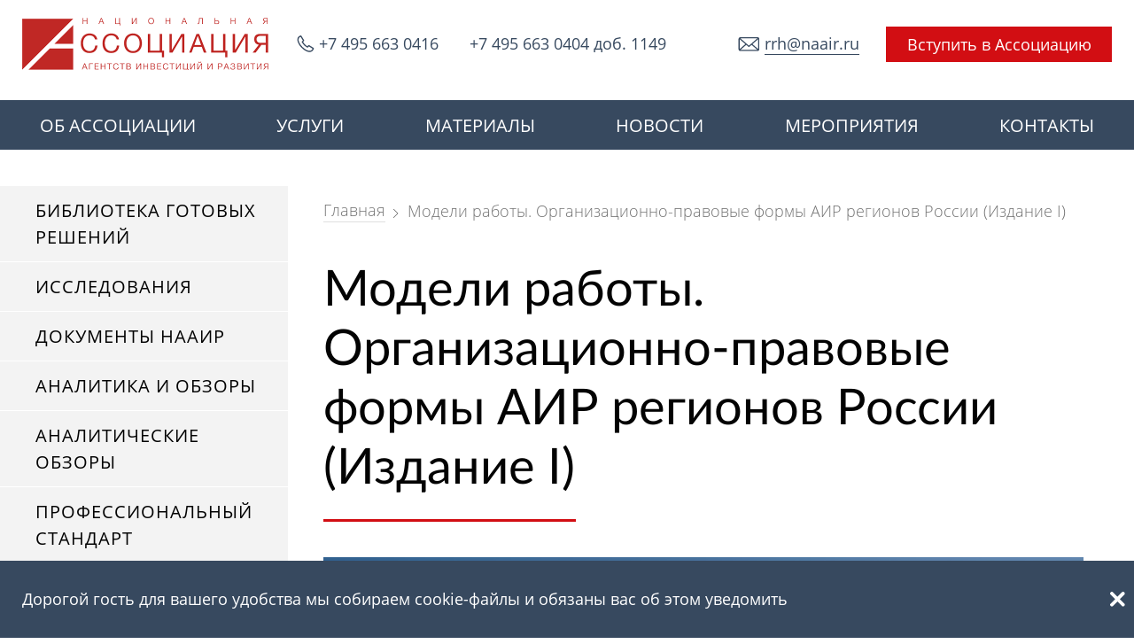

--- FILE ---
content_type: text/html
request_url: https://naair.ru/articles/details/id/31
body_size: 3643
content:
<!DOCTYPE html>
<html>
<head>
	<meta charset="utf-8">

	<link rel="apple-touch-icon" sizes="120x120" href="/apple-touch-icon.png">
	<link rel="icon" type="image/png" sizes="32x32" href="/favicon-32x32.png">
	<link rel="icon" type="image/png" sizes="16x16" href="/favicon-16x16.png">
	<link rel="manifest" href="/site.webmanifest">
	<link rel="mask-icon" href="/safari-pinned-tab.svg" color="#5bbad5">
	<meta name="msapplication-TileColor" content="#da532c">
	<meta name="theme-color" content="#ffffff">

	<title>Модели работы. Организационно-правовые формы АИР регионов России (Издание I) - НААИР</title>
	<meta name="description" content="">
	<meta name="keywords" content="">
	<meta name="viewport" content="width=device-width, initial-scale=1.0">
	<link rel="shortcut icon" type="image/png" href="/favicon.ico">

	<link rel="stylesheet" href="/js/owl/assets/owl.carousel.min.css">
	<link rel="stylesheet" href="/js/owl/assets/owl.theme.default.min.css">
	<link rel="stylesheet" href="/js/datepicker/css/datepicker.css">
	<link rel="stylesheet" href="/css/main.css">

	
	
    
    <!-- Yandex.Metrika counter -->
    <script type="text/javascript" >
        (function(m,e,t,r,i,k,a){m[i]=m[i]||function(){(m[i].a=m[i].a||[]).push(arguments)};
            m[i].l=1*new Date();k=e.createElement(t),a=e.getElementsByTagName(t)[0],k.async=1,k.src=r,a.parentNode.insertBefore(k,a)})
        (window, document, "script", "https://mc.yandex.ru/metrika/tag.js", "ym");

        ym(54298272, "init", {
            clickmap:true,
            trackLinks:true,
            accurateTrackBounce:true,
            webvisor:true
        });
    </script>
    <noscript><div><img src="https://mc.yandex.ru/watch/54298272" style="position:absolute; left:-9999px;" alt="" /></div></noscript>
    <!-- /Yandex.Metrika counter -->
    
</head>
<body>
		<header>
		<div class="block">
			<div class="header">
				<a href="/" class="logo"></a>
				<div class="phone">
					<div>+7 495 663 0416</div>
					<div>+7 495 663 0404 <span>доб. 1149</span></div>
				</div>
				<div class="mail"><a href="mailto:rrh@naair.ru">rrh@naair.ru</a></div>
				<button class="button callback">Вступить в Ассоциацию</button>
			</div>
		</div>
		<div class="bblk">
			<div class="toggle"></div>
			<div class="block">
				<ul class="nav">
											<li><a href="/articles/details/id/6">ОБ АССОЦИАЦИИ</a>
															<ul>
																			<li><a href="/articles/details/id/6">О НААИР</a></li>
																			<li><a href="https://naair.ru/articles/details/id/61">About NAIDA</a></li>
																			<li><a href="/articles/details/id/8">История</a></li>
																			<li><a href="/articles/details/id/9">Органы управления</a></li>
																			<li><a href="/articles/details/id/10">Члены НААИР</a></li>
																			<li><a href="http://naair.ru/articles/details/id/40">Команда</a></li>
																			<li><a href="https://naair.ru/articles/details/id/43">Экосистема НААИР</a></li>
																			<li><a href="articles/details/id/30">Экспертный совет</a></li>
																			<li><a href="https://naair.ru/articles/details/id/62">Национальная премия "ЛИРА"</a></li>
																			<li><a href="/articles/details/id/11">Партнеры</a></li>
																			<li><a href="https://naair.ru/articles/details/id/64">Порядок вступления в НААИР</a></li>
																			<li><a href="/contacts">Контакты</a></li>
																	</ul>
													</li>
											<li><a href="/services">УСЛУГИ</a>
															<ul>
																			<li><a href="https://naair.ru/articles/details/id/59">Муниципальный профиль</a></li>
																			<li><a href="https://naair.ru/articles/details/id/58">Независимая оценка</a></li>
																			<li><a href="https://naair.ru/articles/details/id/50">Тренинговый центр</a></li>
																			<li><a href="https://naair.ru/articles/details/id/60">Деловая игра</a></li>
																			<li><a href="/services">Услуги НААИР</a></li>
																			<li><a href="/services#members">Пакет услуг для членов НААИР</a></li>
																			<li><a href="https://naair.ru/articles/details/id/47">Сервис "ГЧП-Советник"</a></li>
																			<li><a href="https://naair.ru/articles/details/id/56">Сервис "Подбор площадки"</a></li>
																			<li><a href="/services#vacancy">Вакансии отрасли</a></li>
																			<li><a href="/services#registry">Единый реестр специалистов</a></li>
																	</ul>
													</li>
											<li><a href="/articles/details/id/17">МАТЕРИАЛЫ</a>
															<ul>
																			<li><a href="/articles/details/id/17">Библиотека готовых решений</a></li>
																			<li><a href="/articles/category/id/2">Исследования</a></li>
																			<li><a href="/articles/details/id/15">Документы НААИР</a></li>
																			<li><a href="https://naair.ru/articles/details/id/63">Рекомендации для АИР</a></li>
																			<li><a href="/articles/category/id/3">Аналитика и обзоры</a></li>
																			<li><a href="/articles/details/id/27">Профессиональный стандарт</a></li>
																			<li><a href="https://naair.ru/articles/details/id/46">Newsletters</a></li>
																			<li><a href="/investicionnie-nishi">Инвестиционная аналитика</a></li>
																	</ul>
													</li>
											<li><a href="/news">НОВОСТИ</a>
															<ul>
																			<li><a href="/news/index/tag_id/1">Новости НААИР</a></li>
																			<li><a href="/news/index/tag_id/2">Интервью с членами НААИР</a></li>
																	</ul>
													</li>
											<li><a href="/events">МЕРОПРИЯТИЯ</a>
															<ul>
																			<li><a href="/events/index/type/2">План мероприятий НААИР</a></li>
																			<li><a href="/events">Календарь событий</a></li>
																	</ul>
													</li>
											<li><a href="/contacts">КОНТАКТЫ</a>
															<ul>
																	</ul>
													</li>
									</ul>
			</div>
		</div>
	</header>
	<main><div class="block flex">
			<div class="snav">
			<div class="stoggler">Разделы</div>
			<ul>
									<li ><a href="/articles/details/id/17">Библиотека готовых решений</a></li>
									<li ><a href="/articles/category/id/2">Исследования</a></li>
									<li ><a href="/articles/details/id/15">Документы НААИР</a></li>
									<li ><a href="/articles/category/id/3">Аналитика и обзоры</a></li>
									<li ><a href="/investicionnie-nishi">Аналитические обзоры</a></li>
									<li ><a href="/articles/details/id/27">Профессиональный стандарт</a></li>
							</ul>
		</div>
		<div class="content">
		<div class="breadcrumb">
			<a href="/">Главная</a>
						<span>Модели работы. Организационно-правовые формы АИР регионов России (Издание I)</span>
		</div>

		
		<div class="h1">
			<h1>Модели работы. Организационно-правовые формы АИР регионов России (Издание I)</h1>
		</div>
								<p class="block">
																							</p>
			<div class="block">
    <div class="narrow">
        <img src="/files/articlesblocks/bezimyanniy3.png">
        <div class="capt">Полная версия материала доступна только членам Ассоциации (по&nbsp;запросу)</div>
    </div>
</div>					</div>
</div></main>
<footer>
	<div class="block">
		<div class="nav">
							<div class="col">
					<div class="ttl">ОБ АССОЦИАЦИИ</div>
																		<div><a href="/articles/details/id/6">О НААИР</a></div>
													<div><a href="https://naair.ru/articles/details/id/61">About NAIDA</a></div>
													<div><a href="/articles/details/id/8">История</a></div>
													<div><a href="/articles/details/id/9">Органы управления</a></div>
													<div><a href="/articles/details/id/10">Члены</a></div>
													<div><a href="http://naair.ru/articles/details/id/40">Команда</a></div>
													<div><a href="articles/details/id/30">Экспертный совет</a></div>
													<div><a href="https://naair.ru/articles/details/id/62">Национальная премия "ЛИРА"</a></div>
													<div><a href="/articles/details/id/11">Партнеры</a></div>
													<div><a href="https://naair.ru/articles/details/id/64">Порядок вступления</a></div>
													<div><a href="/contacts">Контакты</a></div>
															</div>
							<div class="col">
					<div class="ttl">УСЛУГИ</div>
																		<div><a href="https://naair.ru/articles/details/id/59">Муниципальный профиль</a></div>
													<div><a href="https://naair.ru/articles/details/id/58">Независимая оценка</a></div>
													<div><a href="/services">Услуги НААИР</a></div>
													<div><a href="/services#chlen">Пакет услуг для членов НААИР</a></div>
													<div><a href="https://naair.ru/articles/details/id/50">Тренинговый центр</a></div>
													<div><a href="https://naair.ru/articles/details/id/60">Деловая игра</a></div>
													<div><a href="https://naair.ru/articles/details/id/47">ГЧП-Советник</a></div>
													<div><a href="/services#vacancy">Вакансии отрасли</a></div>
													<div><a href="/services#reestr">Единый реестр специалистов</a></div>
															</div>
							<div class="col">
					<div class="ttl">МАТЕРИАЛЫ</div>
																		<div><a href="/articles/details/id/17">Библиотека готовых решений</a></div>
													<div><a href="/articles/category/id/2">Исследования</a></div>
													<div><a href="/articles/details/id/15">Документы НААИР</a></div>
													<div><a href="https://naair.ru/articles/details/id/63">Рекомендации для АИР</a></div>
													<div><a href="/articles/category/id/3">Аналитика и обзоры</a></div>
													<div><a href="articles/details/id/27">Профессиональный стандарт</a></div>
													<div><a href="https://naair.ru/articles/details/id/46">Newsletters</a></div>
													<div><a href="/investicionnie-nishi">Инвестиционная аналитика</a></div>
															</div>
							<div class="col">
					<div class="ttl">НОВОСТИ</div>
																		<div><a href="/news">Новости НААИР</a></div>
													<div><a href="/news/index/tag_id/2">Интервью с членами НААИР</a></div>
															</div>
							<div class="col">
					<div class="ttl">МЕРОПРИЯТИЯ</div>
																		<div><a href="/events/index/type/2">План мероприятий НААИР</a></div>
													<div><a href="/events">Календарь событий</a></div>
															</div>
			
			<div class="col">
				<div class="phones">
					<div>+7 495 663 0416</div>
					<div>+7 495 663 0404<br>доб. 1149</div>
				</div>
				<div class="mail">
					<a href="mailto:rrh@naair.ru">rrh@naair.ru</a>
				</div>
			</div>
		</div>
	</div>

	<div class="block">
		<div class="copy">
			<div class="rights">© 2026 Национальная Ассоциация <span>агентств инвестиций и развития</span></div>
			<div class="policy"><a href="/articles/details/id/16" target="_blank">Политика конфиденциальности</a></div>
            <div class="developer">Создание сайта —<noindex><a href="http://element-studio.ru/" target="_blank" rel="nofollow"><span>студия «Элемент»</span></a></noindex></div>
		</div>
	</div>

			<div class="cookie_info">
			<div class="block">
				Дорогой гость для вашего удобства мы собираем cookie-файлы и обязаны вас об этом уведомить
			</div>
		</div>
	</footer>

<div class="callback_form popup">
	<div class="dialog">
		<div class="close"></div>
		<form method="post" action="/" id="callback-form">
			<div class="ttl">Онлайн-заявка на вступление в Национальную ассоциацию агенств инвестиций и развития</div>
			<div class="txt">Заполните форму и мы свяжемся с Вами и расскажем о возможностях членства в НААИР</div>
			<label>Название компании</label>
			<div class="control"><input type="text" name="title"></div>
			<label>ФИО</label>
			<div class="control"><input type="text" name="name"></div>
			<label>Телефон</label>
			<div class="control"><input type="text" name="phone"></div>
			<label>E-mail</label>
			<div class="control last"><input type="text" name="email"></div>
			<div class="rules">
				<input type="checkbox" name="rules" id="rules">
				<label for="rules">Нажимая кнопку «Отправить» Вы соглашаетесь с <a href="/articles/details/id/16" target="_blank">политикой обработки персональных данных</a></label>
			</div>
			<input type="submit" class="button" value="Отправить">
		</form>
	</div>
</div>

<div class="takepart_form popup">
	<div class="dialog">
		<div class="close"></div>
		<form method="post" action="/" id="takepart-form">
			<div class="ttl">Участие в мероприятии</div>
			<label>ФИО</label>
			<div class="control"><input type="text" name="name"></div>
			<label>Телефон</label>
			<div class="control"><input type="text" name="phone"></div>
			<label>E-mail</label>
			<div class="control last"><input type="text" name="email"></div>
			<div class="rules">
				<input type="checkbox" name="rules" id="rules">
                <label for="rules">Нажимая кнопку «Отправить» Вы соглашаетесь с <a href="/articles/details/id/16" target="_blank">политикой обработки персональных данных</a></label>
			</div>
			<input type="submit" class="button" value="Отправить">
		</form>
	</div>
</div>








<script src="https://api-maps.yandex.ru/2.0/?load=package.full&lang=ru_RU"></script>


<script type="text/javascript" src="/bower_components/jquery/dist/jquery.js?v=173771c0f07bf190344bd2541a2d59e70924d23b"></script>
<script type="text/javascript" src="/bower_components/jquery-ui/jquery-ui.min.js?v=173771c0f07bf190344bd2541a2d59e70924d23b"></script>
<script type="text/javascript" src="/js/main.js?v=173771c0f07bf190344bd2541a2d59e70924d23b"></script>
<script type="text/javascript" src="/js/jquery.cookie.js?v=173771c0f07bf190344bd2541a2d59e70924d23b"></script>
<script type="text/javascript" src="/js/datepicker/js/datepicker.js?v=173771c0f07bf190344bd2541a2d59e70924d23b"></script>
<script type="text/javascript" src="/js/owl/owl.carousel.min.js?v=173771c0f07bf190344bd2541a2d59e70924d23b"></script>

</body>

</html>

--- FILE ---
content_type: text/css
request_url: https://naair.ru/js/datepicker/css/datepicker.css
body_size: 3224
content:
div.datepicker { position: relative; background: transparent; padding: 46px 10px 53px 77px; text-align: center; }
div.datepicker .datepickerContainer {
	display: flex; 
	flex-flow: row nowrap; 
	justify-content: stretch;
	align-content: stretch;
	align-items: flex-start;
}
div.datepicker .month { font-family: 'site_font'; color: #d20e13; text-align: center; text-transform: uppercase; font-size: 155%; padding: 0 0 20px 0; }
div.datepicker .datepickerCalendar { padding: 0 10px; }
div.datepicker .datepickerHidden { display: none; }
div.datepicker table { table-layout: fixed; }
div.datepicker table th,
div.datepicker table td { width: 60px; padding: 3px 0px 3px 0px; font-size: 110%; line-height: 1; text-align: center; 
	cursor: pointer; position: relative; }
div.datepicker table td span span, div.datepicker table td span a { display: block; width: 40px; height: 35px; padding: 6px 7px; }
div.datepicker table th { text-align: center; font-weight: normal; padding-bottom: 7px; }
div.datepicker table td.datepickerNotInMonth, div.datepicker table td.datepickerNotInMonth span { width: 0; font-size: 0; padding: 0; cursor: default; }
div.datepicker td.datepickerSelected { background: #ececec; }
div.datepicker td.datepickerSelected.active { background: transparent; }
div.datepicker td.datepickerSelected.active span { position: relative; z-index: 0; color: #fff; z-index: 2; }
div.datepicker td.datepickerSelected.active:before { content: ""; display: block; position: absolute; top: -3px; left: 3px;
	width: 27px; height: 27px; background: #d20e13; border-radius: 50%; z-index: 1; }
div.datepicker td.datepickerSelected.sactive:after { content: ""; display: block; position: absolute; left: 50%; top: 0; width: 50%; height: 21px; background: #ececec; }
div.datepicker td.datepickerSelected.eactive:after { content: ""; display: block; position: absolute; left: 0%; top: 0; width: 50%; height: 22px; background: #ececec; }
div.datepicker td.datepickerNotInMonth.datepickerSelected { background: transparent; }
div.datepicker .datepickerSaturday, div.datepicker .datepickerSunday { color: #d20e13; }

.datepickerWD { position: absolute; font-size: 110%; line-height: 1; top: 92px; left: 20px; }
.datepickerWD div { padding: 11px 5px 10px 5px; }
.datepickerWD .dayoff { color: #d20e13; }

div.datepicker .datepickerGoPrev { position: absolute; left: 26px; top: 47px; }
div.datepicker .datepickerGoNext { position: absolute; right: 26px; top: 47px; }
div.datepicker .datepickerGoNext, 
div.datepicker .datepickerGoPrev { text-align: center; width: 25px; height: 28px; font-size: 0; cursor: pointer;
	border: 1px solid #505f73; background: #fff url(/css/images/icons/pg_prev.svg) no-repeat center center; display: block; 
}
div.datepicker .datepickerGoPrev:hover { border: 1px solid #d20e13; background: #d20e13 url(/css/images/icons/pg_prev_a.svg) no-repeat center center; }
div.datepicker .datepickerGoNext { background-image: url(/css/images/icons/pg_next.svg); }
div.datepicker .datepickerGoNext:hover { border: 1px solid #d20e13; background: #d20e13 url(/css/images/icons/pg_next_a.svg) no-repeat center center; }

div.datepicker .hlght span span, div.datepicker .hlght span a { background: #d20e13; color: #fff; }



--- FILE ---
content_type: text/css
request_url: https://naair.ru/css/main.css
body_size: 45191
content:
@font-face {
    font-family: 'site_font';
	src: url('fonts/OpenSans/OpenSans.eot');
    src: url('fonts/OpenSans/OpenSans.eot?#iefix') format('embedded-opentype'),
         url('fonts/OpenSans/OpenSans.woff2') format('woff2'),
         url('fonts/OpenSans/OpenSans.woff') format('woff'),
         url('fonts/OpenSans/OpenSans.ttf') format('truetype'),
         url('fonts/OpenSans/OpenSans.svg#OpenSans') format('svg'),
		 url('fonts/OpenSans/OpenSans.otf') format('opentype');
	font-weight: normal;
	font-style: normal;
}

@font-face {
    font-family: 'site_font_hdr';
	src: url('fonts/Lato/Lato-Regular.eot');
    src: url('fonts/Lato/Lato-Regular.eot?#iefix') format('embedded-opentype'),
         url('fonts/Lato/Lato-Regular.woff2') format('woff2'),
         url('fonts/Lato/Lato-Regular.woff') format('woff'),
         url('fonts/Lato/Lato-Regular.ttf') format('truetype'),
         url('fonts/Lato/Lato-Regular.svg#Lato-Regular') format('svg'),
		 url('fonts/Lato/Lato-Regular.otf') format('opentype');
	font-weight: normal;
	font-style: normal;
}

@font-face {
    font-family: 'site_font_ttl';
	src: url('fonts/OpenSans/OpenSans-Semibold.eot');
    src: url('fonts/OpenSans/OpenSans-Semibold.eot?#iefix') format('embedded-opentype'),
         url('fonts/OpenSans/OpenSans-Semibold.woff2') format('woff2'),
         url('fonts/OpenSans/OpenSans-Semibold.woff') format('woff'),
         url('fonts/OpenSans/OpenSans-Semibold.ttf') format('truetype'),
         url('fonts/OpenSans/OpenSans-Semibold.svg#OpenSans-Semibold') format('svg'),
		 url('fonts/OpenSans/OpenSans-Semibold.otf') format('opentype');
	font-weight: normal;
	font-style: normal;
}

@font-face {
    font-family: 'site_font_light';
	src: url('fonts/OpenSans/OpenSans-Light.eot');
    src: url('fonts/OpenSans/OpenSans-Light.eot?#iefix') format('embedded-opentype'),
         url('fonts/OpenSans/OpenSans-Light.woff2') format('woff2'),
         url('fonts/OpenSans/OpenSans-Light.woff') format('woff'),
         url('fonts/OpenSans/OpenSans-Light.ttf') format('truetype'),
         url('fonts/OpenSans/OpenSans-Light.svg#OpenSans-Light') format('svg'),
		 url('fonts/OpenSans/OpenSans-Light.otf') format('opentype');
	font-weight: normal;
	font-style: normal;
}



* {
	box-sizing: border-box;
	-moz-box-sizing: border-box;
	-webkit-box-sizing: border-box;
	margin: 0; padding: 0; border: 0; 
	vertical-align: top; 
}
*::before, *::after {
  box-sizing: inherit;
}
*:focus{
	outline: 0;
	-webkit-tap-highlight-color: rgba(255, 255, 255, 0);
	-webkit-tap-highlight-color: transparent; 
}

html{ height: 100%; min-height: 100%; 
	font: 18px site_font, Arial, Verdana, Tahoma, Helvetica, sans-serif;
	line-height: 1.55;
	color: #030303;
}


// убираем противоестественную подсветку
*:focus{
  outline: 0;
}
-webkit-tap-highlight-color: rgba(255, 255, 255, 0);
-webkit-tap-highlight-color: transparent; 
// ----------


ul { list-style-position: outside; }
table, th, td { border: 1px solid #000; padding: 0; border-collapse: collapse; }
th, td { vertical-align: top; padding: 2px 5px; }
th { white-space: nowrap; }
.datepicker table, .datepicker th, .datepicker td { border: 0; padding: 0; border-collapse: collapse; }

p { padding: 0 0 15px 0; }
a { color: #030303; text-decoration : none; }
a:hover { color: #d20e13; text-decoration : none; }
img { max-width:100%; height:auto; }

header { position: relative; margin: 0 0 41px 0; }
.block.flex {
	display: flex; 
	flex-flow: row nowrap; 
	justify-content: stretch;
	align-content: stretch;
	align-items: stretch;
	margin-bottom: 0; padding-left: 0;
}
.block.flex >.snav { flex-basis: 365px; flex-grow: 0; flex-shrink: 0; padding: 0 40px 0 0; }
.block.flex >.content { flex-basis: 840px; flex-grow: 1; flex-shrink: 1; position: relative; padding: 15px 10px 0 0; }

.block.flex >.content .gallery { display: block; overflow: hidden; }
.block.flex >.content .video { display: block; }

main { margin-bottom: 42px; }
footer { border-top: 1px solid #030303; padding-top: 37px; }

.block { width: 1280px; padding-left: 40px; padding-right: 40px; max-width: 100%; margin: 0 auto 10px auto; position: relative; } 
.block .narrow { width: 900px; max-width: 100%; }
.mainpage .block { margin-bottom: 65px; }
.mainpage header .block, .mainpage footer .block { margin-bottom: 0; }
.mainpage footer { border: 0; padding-top: 0; }

.block .content .block { width: 100%; padding: 0; }


.wblk { background: #fff; }
.gblk { background: #f3f3f3; }
.gblk .block { margin-bottom: 0; }
.gblk .block.btn { margin-bottom: 40px; padding: 38px 0; }
.gblk .block.btn .button { margin: 0 auto; display: block; width: 200px; }
.bblk { background: #37495f; color: #fff; margin-bottom: 70px; padding: 35px 0 70px 0; }
.bblk .block { margin-bottom: 0; }

h1 { font-size: 311%; line-height: 1.2; font-family: 'site_font_hdr'; font-weight: normal; position: relative; margin: 0 0 53px 0; padding: 0 0 11px 0; }
.h1 { margin-bottom: 55px; }
h1:before { content: '';  width: 285px; height: 3px; position: absolute; left: 0px; bottom: -15px; background: #d20e13; }
.hdr { font-family: 'site_font_hdr'; font-size: 265%; padding: 0 0 30px 0; }
.bblk .hdr { padding: 0 0 14px 0; }
.h2 { font-family: 'site_font_hdr'; font-size: 200%; line-height: 1.32; padding: 0 0 15px 0; }
.h3 { font-family: 'site_font_hdr'; font-size: 160%; padding: 0px 0 25px 0; }
.ttl { font-family: 'site_font_ttl'; font-size: 105%; padding: 0 0 14px 0; }
.ttl_l { font-family: 'site_font_hdr'; font-size: 105%; padding: 0 0 20px 0; }
.txt { padding: 0 0 15px 0; }
.txt.mark { background: #f3f3f3; position: relative; margin: 15px -40px 30px -40px; padding: 20px 40px 40px 80px; }
.txt.mark:before { content:'«'; color: #d20e13; position: absolute; top: 8px; left: 40px; font-size: 60px; font-family: 'site_font_hdr'; line-height: 1; }
.txt.mark .signature { position: relative; padding-top: 10px; }
.txt.mark .signature:before { content: ''; width: 212px; height: 1px; position: absolute; top: 0px; left: 0; background: #d20e13; }

.txt.mark1 { background: #f3f3f3; position: relative; padding: 20px 40px 40px 80px; }
.txt.mark1:before { content:'«'; color: #d20e13; position: absolute; top: 8px; left: 40px; font-size: 60px; font-family: 'site_font_hdr'; line-height: 1; }
.txt.mark1 .signature { position: relative; padding-top: 10px; }
.txt.mark1 .signature:before { content: ''; width: 212px; height: 1px; position: absolute; top: 0px; left: 0; background: #d20e13; }

.row {
	display: flex; 
	flex-flow: row wrap; 
	justify-content: stretch;
	align-content: stretch;
	align-items: stretch;
	margin: 0 -10px 0 -10px;
}
.row .col { flex-basis: 100%; flex-grow: 0; flex-shrink: 0; padding: 0 10px 17px 10px; }
.row.cols2 .col { flex-basis: 50%; }
.row.cols2 .col.wide { flex-basis: 100%; }
.row.cols3 .col { flex-basis: 33.3333%; }
.row.cols4 .col { flex-basis: 25%; }
.row.cols4 .col.wide { flex-basis: 50%; }

.button { color: #fff; background: #d20e13; border: 1px solid #d20e13; font-size: 100%; font-family: 'site_font'; 
	padding: 7px 10px; text-align: center; cursor: pointer; 
	-webkit-transition: all 0.5s;
	-moz-transition: all 0.5s;
	-o-transition: all 0.5s;
	transition: all 0.5s;
}
.button:hover { text-decoration: none; color: #fff; }
.button_w { display: block; margin: 0 auto; padding: 5px 10px; width: 185px; background: #fff; color: #030303; border: 1px solid #030303; }
.button_w:hover { color: #fff; background: #d20e13; }
.button_b { display: block; margin: 0 auto; padding: 4px 10px; width: 185px; background: #37495f; color: #fff; border: 1px solid #fff; }
.button_b:hover { color: #fff; background: #d20e13; }

.iframe { height: 515px; }
.video { position: relative; padding-bottom: 56.25%; padding-top: 30px; height: 0; overflow: hidden; }
.video iframe { position: absolute; top: 0; left: 0; width: 100%; height: 100%; }

.capt { font-family: 'site_font_light'; padding: 20px 0 33px 0; }

header .bblk { padding: 0; margin: 0; }
header .block { margin-bottom: 0; }
footer .block { margin-bottom: 0; }


.header {
	display: flex; 
	flex-flow: row nowrap; 
	justify-content: stretch;
	align-content: stretch;
	align-items: center;
	padding: 20px 0 34px 0;
}


.header .logo { flex-basis: 310px; height: 59px; flex-grow: 0; flex-shrink: 0; background: url(images/design/logo.png) no-repeat left top; background-size: contain; margin: 0 0 0 0; padding: 0 30px 0 0; }
.header .phone { background: url(images/icons/phone.svg) no-repeat left center; flex-basis: 50%; flex-grow: 1; flex-shrink: 1; padding: 0 0 0 25px; }
.header .phone div { padding: 0 30px 0 0; display: inline-block; color: #37495f; }
.header .mail { background: url(images/icons/mail.svg) no-repeat left center; flex-basis: 10%; flex-grow: 1; flex-shrink: 1; padding: 0 30px 0 30px; }
.header .mail a { color: #37495f; border-bottom: 1px solid #37495f; }
.header .mail a:hover { color: #d20e13; border-bottom: 1px solid #d20e13; }
.header .button { flex-basis: 255px; flex-grow: 0; flex-shrink: 0; }

header .toggle { position: fixed; top: 0px; right: 0px; width: 60px; height: 60px; background: #fff url(images/design/menu.svg) no-repeat center center; background-size: 80%; z-index: 2; cursor: pointer; display: none; }

header .nav { z-index: 1; position: relative; 
	display: flex; 
	flex-flow: row nowrap; 
	justify-content: space-between;
	align-content: center;
	align-items: flex-start;
	margin: 0; 
}

header .nav>li { display: inline-block; position: relative;  }
header .nav>li:not(:first-child) { padding: 0 0 0 0px; }
header .nav>li.active>a { background: #12263e; }
header .nav>li>a { font-size: 20px; text-transform: uppercase; color: #fff; padding: 13px 20px 12px 20px; display: inline-block; white-space: nowrap; }
header .nav>li:hover>a { background: #12263e; }
header .nav li ul { position: absolute; border: 0; background: #12263e; padding: 10px 0px; display: none; }
header .nav li ul li { display: block; }
header .nav li ul a { white-space: nowrap; }
header .nav li:hover ul { display: block; }
header .nav li ul li { padding: 0; }
header .nav li ul a { color: #fff; display: block; padding: 5px 20px 5px 20px; }
header .nav li ul a:hover { background: #d20e13; }

header .bblk.active { display: block; background: #12263e; width: 300px; height: 100vh; overflow: auto; }
header .bblk.active .toggle { background: #12263e url(images/design/menu_a.svg) no-repeat center center; background-size: 80%; }
header .bblk.active .block { padding: 0; }
header .bblk.active .nav>li>a { border: 0; padding: 5px 10px 5px 10px; display: block; }
header .bblk.active .nav>li>a:hover { background: #d20e13; }
header .bblk.active .nav li ul { border: 0; padding: 0px 0px 0px 30px; }
header .bblk.active .nav li ul a { color: #fff; display: block; padding: 0px 20px 0px 20px; }

.snav li { display: block; }
.snav li a { display: block; font-size: 110%; letter-spacing: 1px; background: #f3f3f3; text-transform: uppercase; border-bottom: 1px solid #fff; padding: 13px 20px 12px 40px; }
.snav li.active a { background: #37495f; color: #fff; }

.stoggler { display: none; }
.stoggler { font-family: 'site_font_ttl'; font-size: 200%; color: #37495f; line-height: 1; cursor: pointer; position: relative; padding: 19px 70px 23px 0; } 
.stoggler:after { content: ""; display: block; width: 50px; height: 50px; border: 3px solid #37495f; border-radius: 50%;
	background: url(images/icons/arr.svg) no-repeat center center; position: absolute; top: 7px; right: -4px; 
	-webkit-transition: all 0.15s ease-in-out;
	transition: all 0.15s ease-in-out;
}
.snav.active .stoggler:after { -webkit-transform: rotate(180deg); -ms-transform: rotate(180deg); transform: rotate(180deg); }
.stoggler:hover { color: #d20e13; }
.stoggler:hover:after { background: url(images/icons/arr_a.svg) no-repeat center center; border: 3px solid #d20e13; }
.snav.active ul { display: block; }



.topban-row .topban { position: relative; margin-top: 40px; margin-bottom: 85px; }
.topban-row .topban div { display: none; position: absolute; left: 50%; top: 50%; transform: translate(-50%, -50%);
	color: #fff; text-align: center; font-size: 56px; line-height: 1.25; font-family: 'site_font_hdr'; width: 60%;
}
.topban-row .topban div:before, .topban div:after { content: ''; width: 112px; height: 177px; position: absolute;
	background: url(images/design/banbord.png) no-repeat center center;}
.topban-row .topban div:before {left: -120px; bottom: 0px;}
.topban-row .topban div:after { right: -120px; bottom: 0px; transform: scaleX(-1);}


.breadcrumb { color: #737373; font-family: 'site_font_light'; margin-bottom: 43px; }
.breadcrumb a { color: #737373; display: inline-block; border-bottom: 1px solid #dfdfdf; position: relative; margin: 0 20px 0 0; padding: 0 0 0px 0; line-height: 1.4; }
.breadcrumb a:before { content: '';  width: 6px; height: 10px; position: absolute; right: -15px; top: 11px; 
	background: url(images/design/bc.svg) no-repeat center center;
}
.breadcrumb a:hover { color: #d20e13; border-bottom: 1px solid #d20e13; }
.breadcrumb .back { margin: 0 0 0 20px; }
.breadcrumb .back:before { content: '';  width: 6px; height: 10px; position: absolute; left: -15px; top: 9px; 
	background: url(images/icons/pg_prev.svg) no-repeat center center;
}

.tags { padding-top: 0px; padding-bottom: 11px; margin-bottom: 10px; }
.block.flex > .content .tags { margin: 0; }
.tags a { display: inline-block; border: 1px solid #afafaf; color: #747474; margin: 0 20px 10px 0; padding: 5px 10px; font-size: 100%; line-height: 1; font-family: 'site_font_light'; }
.tags a.active, .tags a:hover { color: #d20e13; border: 1px solid #d20e13; }

.pagelister { text-align: center; padding-top: 10px; }
.pagelister div { display: inline-block; color: #505f73; padding: 4px 6px; margin: 0 4px; line-height: 1; cursor:pointer; border: 1px solid #fff; }
.pagelister div.active, .pagelister div:hover { border: 1px solid #d20e13; color: #d20e13; }
.pagelister div.prev { border: 1px solid #505f73; background: url(images/icons/pg_prev.svg) no-repeat center center; width: 25px; height: 28px; margin-right: 35px; }
.pagelister div.next { border: 1px solid #505f73; background: url(images/icons/pg_next.svg) no-repeat center center; width: 25px; height: 28px; margin-left: 35px; }
.pagelister div.prev:hover { border: 1px solid #d20e13; background: #d20e13 url(images/icons/pg_prev_a.svg) no-repeat center center; }
.pagelister div.next:hover { border: 1px solid #d20e13; background: #d20e13 url(images/icons/pg_next_a.svg) no-repeat center center; }

.accordion .item { border-bottom: 3px solid #37495f; padding: 20px 0; }
.accordion .item .dtl { display: none; }
.accordion .item.opened .dtl { display: block; padding: 10px 0 0 0; }

.accordion .ttl { font-family: 'site_font_ttl'; font-size: 200%; line-height: 1; cursor: pointer; position: relative; padding: 19px 70px 23px 0; } 
.accordion .ttl:after { content: ""; display: block; width: 62px; height: 62px; border: 3px solid #37495f; border-radius: 50%;
	background: url(images/icons/arr.svg) no-repeat center center; position: absolute; top: 7px; right: 0px; 
	-webkit-transition: all 0.15s ease-in-out;
	transition: all 0.15s ease-in-out;
}
.accordion .opened .ttl:after {	-webkit-transform: rotate(180deg); -ms-transform: rotate(180deg); transform: rotate(180deg); }

.accordion .item .ttl:hover { color: #d20e13; }
.accordion .ttl:hover:after { background: url(images/icons/arr_a.svg) no-repeat center center; border: 3px solid #d20e13; }


.gallery { padding: 3px 0 34px 0; }
.gallery .owl-carousel { margin: 0px 0 0px 0; }
.gallery .owl-carousel .owl-nav { position: absolute; top: 50%; margin-top: -40px; transform: translateY(-50%); width: 100%; }
.gallery .owl-carousel .owl-nav button span { display: none; }
.gallery .owl-carousel .owl-nav .owl-prev { background: url(images/icons/arr_prev.svg) no-repeat center center; border: 1px solid #fff; border-radius: 50%; width: 60px; height: 60px; position: absolute; left: 10px; }
.gallery .owl-carousel .owl-nav .owl-next { background: url(images/icons/arr_next.svg) no-repeat center center; border: 1px solid #fff; border-radius: 50%; width: 60px; height: 60px; position: absolute; right: 10px; }
.gallery .owl-carousel .owl-nav .owl-prev:hover { background: #d20e13 url(images/icons/arr_prev.svg) no-repeat center center; border: 1px solid #d20e13; }
.gallery .owl-carousel .owl-nav .owl-next:hover { background: #d20e13 url(images/icons/arr_next.svg) no-repeat center center; border: 1px solid #d20e13; }
.gallery .owl-carousel .owl-dots { font-size: 0; text-align: center; padding: 13px 0 0 0; }
.gallery .owl-carousel button.owl-dot { width: 20px; height: 20px; margin: 8px 10px; background: #fff; border: 1px solid #37495f; border-radius: 50%; }
.gallery .owl-carousel button.owl-dot.active span { display: block; width: 10px; height: 10px; margin: 4px; background: #37495f; border-radius: 50%; }


.tabs { padding: 0px 0 0 0; }
.tabs > ul { text-align: }
.tabs > ul > li { display: inline-block; position: relative; margin: 20px 0 0 0; }
.tabs > ul > li a { display: block; position: relative; line-height: 1; padding: 4px 0 13px 0; }
.tabs > ul > li a:hover { text-decoration: none; }
.tabs > ul > li.ui-tabs-active a { color: #d20e13; }
.tab { position: relative; padding-top: 60px;  }


.flip {
	width: 100%; height: 430px; position: relative;
 	transition:1s; transform-style: preserve-3d; 
	-webkit-transition:1s; -webkit-transform-style: preserve-3d; -webkit-transform: rotateY(0deg);
   	-moz-transition:1s; -moz-transform-style: preserve-3d; -moz-transform: rotateY(0deg);
	border: 1px solid #fff; 
}
.flip:hover { transform: rotateY(180deg); -webkit-transform: rotateY(180deg); -moz-transform: rotateY(180deg); }

.flip .front, .flip .back { position: absolute; top: 0; right: 0; bottom: 0; left: 0; padding: 30px 25px 50px 25px; background: #37495f; color: #fff; }
.flip .front { background: #37495f; backface-visibility: hidden; -webkit-backface-visibility: hidden; -moz-backface-visibility: hidden; }
.flip .back {
	background:#37495f; 
	backface-visibility: hidden;
	transform: rotateY(180deg); 
	-webkit-backface-visibility: hidden; -webkit-transform: rotateY(180deg);
  	-moz-backface-visibility: hidden; -moz-transform: rotateY(180deg);
}




.news { padding-bottom: 40px; }
.news .row.cols3 .col.wide { flex-basis: 66.6666%; }
.news.list .col { padding-top: 40px; }
.news .col { padding-bottom: 20px; }
.news .col:hover * { color: #d20e13; }
.news img { margin: 0 0 32px 0; }
.news .ttl { line-height: 1.5; padding: 0 30px 13px 0; }
.news .txt { color: #030303; padding: 0 20px 14px 0; }
.news .date { color: #a1a1a1; font-family: 'site_font_light'; padding-bottom: 10px; }
.news.list .col:nth-child(6n-1) { background: #f3f3f3; }
.news.list .col:nth-child(6n-2) { background: #f3f3f3; }
.news.list .col:nth-child(6n-3) { background: #f3f3f3; }







.announce .row { padding: 0 0 19px 0; }
.announce .col { 
	display: flex; 
	flex-flow: row nowrap; 
	justify-content: stretch;
	align-content: stretch;
	align-items: stretch;
	background: #fff; color: #030303; 
	padding: 0; cursor: pointer;

}
.announce .col .date { flex-basis: 180px; flex-grow: 0; flex-shrink: 0; font-family: 'site_font_hdr'; 
	padding: 20px 0; border: 2px solid #fff; 
	-webkit-transition: all 0.5s;
	-moz-transition: all 0.5s;
	-o-transition: all 0.5s;
	transition: all 0.5s;
}
.announce .col.hlght .date { color: #d20e13; }
.announce .col .date .day { font-size: 267%; line-height: 1; padding: 5px 0 6px 0; }
.announce .col .date .month { font-size: 200%; line-height: 1; padding: 0 0 23px 0; }
.announce .col .txt { flex-basis: 50%; flex-grow: 1; flex-shrink: 1; padding: 20px; font-family: 'site_font_ttl'; }

.announce .row .col {
	border-left: 10px solid #37495f; 
	border-right: 10px solid #37495f; 
	border-bottom: 20px solid #37495f; 
}
.announce .row .col .date { text-align: center; }
.announce .row .col:hover .date { background: #d20e13; color: #fff; }






.events .tabs { padding-top: 20px; }
.events .tabs ul { display: inline-block;  border-bottom: 1px solid #030303; }
.events .tabs ul li a { font-family: 'site_font_hdr'; font-size: 200%; }
.events .tabs ul li:not(:first-child) { margin-left: 65px; }
.events .tabs > ul > li a { color: #030303; border: 0; margin-bottom: -2px; }
.events .tabs > ul > li a:hover { color: #d20e13; }
.events .tabs > ul > li.ui-tabs-active a { color: #d20e13; border-bottom: 3px solid #d20e13; }


.events .row { padding: 0 10px; }
.events .col { 
	display: flex; 
	flex-flow: row nowrap; 
	justify-content: stretch;
	align-content: stretch;
	align-items: stretch;
	background: #fff; color: #030303; 
	padding: 0; 

}
.events .col .date { flex-basis: 180px; flex-grow: 0; flex-shrink: 0; font-family: 'site_font_hdr'; 
	padding: 35px 0 0 0; border: 2px solid #fff; 
	-webkit-transition: all 0.5s;
	-moz-transition: all 0.5s;
	-o-transition: all 0.5s;
	transition: all 0.5s;
}
.events .col .date { text-align: left; }
.events .col:hover { color: #d20e13; }
.events .col.hlght .date { color: #d20e13; }
.events .col.own .date { background-image: url(images/design/ownevent.svg); background-repeat: no-repeat; background-position: left 143px; padding-bottom: 75px;}
.events .col .date .day { font-size: 267%; line-height: 1; padding: 0 0 1px 0; }
.events .col .date .month { font-size: 200%; line-height: 1; padding: 0 0 23px 0; }
.events .col .txt { flex-basis: 50%; flex-grow: 1; flex-shrink: 1; padding: 0px 0 0px 20px; }
.events .col:not(:first-child) { border-top: 1px solid #c4c4c4; }
.events .col .txt a { display: block; padding: 35px 0 18px 0; } 
.events .col .txt a:not(:first-child) { border-top: 1px solid #c4c4c4; }







.service .col { background: #fff; color: #fff; text-align: center; 
	border-left: 10px solid #fff; border-right: 10px solid #fff; border-bottom: 20px solid #fff; 
	display: flex; 
	flex-flow: row nowrap; 
	justify-content: center;
	align-content: center;
	align-items: center;
}
.service .img { padding: 50px 0; }
.service img { margin: 0 0 50px 0; }
.service p { text-align: left; font-family: 'site_font_light'; }






.members { margin-bottom: 50px; }
.block.flex > .content .members { padding-top: 20px; }
.members .col {
	display: flex; 
	flex-flow: row nowrap; 
	justify-content: stretch;
	align-content: stretch;
	align-items: flex-start;
}
.members .col .img { flex-basis: 105px; flex-grow: 0; flex-shrink: 0; padding: 0 25px 0 0; }
.members .col .txt { flex-basis: 50%; flex-grow: 1; flex-shrink: 1; padding-right: 20px; }
.members .col a { color: #222222; text-decoration: none; padding: 0 0 4px 0; }
.members .col a:hover { color: #d20e13; border-bottom: 1px solid #d20e13; }


.adm-row {
	padding: 0 40px 120px 40px;
	margin-left: -10px;
	margin-right: -10px;
}
.block .adm-row input {
	border: 1px solid #2b2b2b ;
	padding: 10px;
	border-radius: 3px;
}
.block .adm-row .optional {
	margin-top: 25px;
}
.block .adm-row .btn {
	border: 1px solid #2b2b2b ;
	padding: 10px 30px;
	border-radius: 3px;
	cursor: pointer;
	font-size: 18px;
}
.block .adm-row .btn:hover {
	background-color: #aaaaaa;
}


.about { margin-bottom: 40px; }


.partners { margin-bottom: 0; }
.partners .h2 { padding-bottom: 0px; }
.partners .col {
	display: flex; 
	flex-flow: row nowrap; 
	justify-content: stretch;
	align-content: stretch;
	align-items: flex-start;
	padding-bottom: 20px;
}
.partners .col:not(:first-child) { padding-top: 43px; }
.partners .col:not(:last-child) { border-bottom: 1px solid #c4c4c4; }
.partners .col:last-child { padding-bottom: 3px; }
.partners .img { flex-basis: 290px; padding: 12px 20px 0 0; }
.partners .txt { flex-basis: 50%; flex-grow: 1; flex-shrink: 1; }
.partners .txt p { color: #222222; }
.partners a { color: #222222; border-bottom: 1px solid #b3b3b3; text-decoration: none; display: inline-block; padding: 0 0 4px 0; }
.partners a:hover { color: #d20e13; border-bottom: 1px solid #d20e13; }

.partners .img img { display: block; margin: 0 0 15px 0; }
.partners .img a { font-family: 'site_font_light'; border-bottom: 1px solid #b4b4b4; display: inline-block; }
.partners .img a:hover { color: #d20e13; border-bottom: 1px solid #d20e13; }

.partners .ttl { padding: 0 0 13px 0; }


.mainpage .partners .col { display: block; border: 0; padding-top: 0; }
.mainpage .partners .col .img { height: 110px; }



.gblk .docs { margin-bottom: 70px; padding-top: 23px; padding-bottom: 50px;}
.gblk .docs .h2 { padding-bottom: 8px; }
.docs .col { padding-bottom: 0; }
.docs .ttl { padding-left: 30px; }
.docs .dnl { padding: 0 0 15px 30px; background: url(images/icons/dnl.svg) no-repeat left 5px; }
.docs .dnl:hover { padding: 0 0 15px 30px; background: url(images/icons/dnl_a.svg) no-repeat left 5px; }
.docs .col p { padding: 0 0 15px 30px; background: url(images/icons/attach.svg) no-repeat left 5px; }
.docs .col p:hover { background: url(images/icons/attach_a.svg) no-repeat left 5px; }
.docs .dnl a, .docs p a { border-bottom: 1px solid #b4b4b4; }
.docs .dnl:hover a, .docs p:hover a { color: #d20e13; border-bottom: 1px solid #d20e13; }




.flex .entrance .form { }
.flex .entrance .desc { flex-flow: row wrap; }
.flex .entrance .desc .docs.row { flex-flow: row wrap; }
.flex .entrance .desc .docs.row.cols2 { flex-basis: 100%; flex-grow: 0; flex-shrink: 0; padding: 0; flex-flow: row nowrap; margin-bottom: 30px; }
.flex .entrance .desc .docs.row.cols2 .col { flex-basis: 50%; flex-grow: 0; flex-shrink: 0; }
.flex .entrance .desc .docs.row.cols2 .col:not(:first-child) { border-left: 1px solid #b4b4b4; padding-left: 25px; }
.flex .entrance .txt a { border-bottom: 1px solid #b4b4b4; }
.flex .entrance .txt a:hover { color: #d20e13; border-bottom: 1px solid #d20e13; }

.flex .entrance .desc .docs .item:last-child .txt { padding: 0; }
.flex .entrance .desc .docs .item:last-child { padding: 0; }

.flex .entrance .desc .form { flex-basis: 100%; flex-grow: 0; flex-shrink: 0; background: #f3f3f3; overflow: hidden; }
.flex .entrance .desc .form form { width: 490px; max-width: 100%; margin: 25px auto 77px auto; }
.flex .entrance .desc .docs .item {
	display: flex; 
	flex-flow: row nowrap; 
	justify-content: stretch;
	align-content: stretch;
	align-items: flex-start;
	padding: 0 0 14px 0;
}
.flex .entrance .desc .docs .item .nr { flex-basis: 100px; flex-grow: 0; flex-shrink: 1; color: #df565a; font-family: 'site_font_hdr'; font-size: 540%; line-height: 1; }
.flex .entrance .desc .docs .item .ttl { flex-basis: 300px; flex-grow: 1; flex-shrink: 1; padding: 0; }


.mainpage .entrance .desc {
	display: flex; 
	flex-flow: row nowrap; 
	justify-content: stretch;
	align-content: stretch;
	align-items: stretch;
}
.mainpage .entrance .desc .docs.row.cols2 { flex-basis: 33.3333%; flex-grow: 0; flex-shrink: 0; padding: 0 20px 0 10px; }
.mainpage .entrance .desc .form { flex-basis: 66.6666%; flex-grow: 1; flex-shrink: 1; background: #f3f3f3; padding: 0 10px; }
.mainpage .entrance .desc .form form { width: 490px; max-width: 100%; margin: 25px auto 77px auto; }

.mainpage .entrance .desc .docs.row.cols2 { flex-flow: row wrap; }
.mainpage .entrance .desc .docs.row.cols2 .col { flex-basis: 100%; border: 0; padding-bottom: 0; padding-left: 0; } 
.mainpage .entrance .desc .docs .item {
	display: flex; 
	flex-flow: row nowrap; 
	justify-content: stretch;
	align-content: stretch;
	align-items: flex-start;
	padding: 0 0 45px 0; 
}
.mainpage .entrance .desc .docs .item .nr { flex-basis: 100px; flex-grow: 0; flex-shrink: 1; color: #df565a; font-family: 'site_font_hdr'; font-size: 540%; line-height: 1; }
.mainpage .entrance .desc .docs .item .ttl { flex-basis: 300px; flex-grow: 1; flex-shrink: 1; }

.entrance .desc .docs p { background: none; padding-left: 0; }







.management .col {
	display: flex; 
	flex-flow: row nowrap; 
	justify-content: stretch;
	align-content: stretch;
	align-items: flex-start;
	margin: 0; 
	padding: 30px 0px;
}
.management .col:not(:last-child) { border-bottom: 1px solid #fff; }
.management .col .img { flex-basis: 230px; flex-grow: 0; flex-shrink: 0; padding: 9px 20px 0 0px; }
.flex .management .col .img { padding: 4px 20px 0 20px; }
.management .col .txt { flex-basis: 590px; flex-grow: 1; flex-shrink: 1; max-width: 100%; padding: 0 20px 0 0; font-family: 'site_font_light'; }
.management .h2 { padding: 0 0 15px 0; line-height: 1; }
.management .ttl_l { padding: 0 0 15px 0; line-height: 1; }
.management .bblk { margin-bottom: 0px; padding-top: 37px; padding-bottom: 55px; }
.management .bblk>.h2 { padding: 0 20px 20px 20px; }
.management .bblk>.txt { padding: 0 20px; }
.management .bblk>.txt { font-family: 'site_font_light'; }





.analitics { margin-bottom: 50px; }
.analitics .col { }
.analitics .col:not(:first-child) { border-top: 1px solid #cdcdcd; padding-top: 40px; padding-bottom: 22px; }
.analitics img { width: 100%; margin: 0 0 15px 0; }
.analitics .date { color: #747474; margin: 0 0 15px 0; font-family: 'site_font_light'; }








.contacts { margin-bottom: 80px; padding-top: 25px; padding-bottom: 0px; }
.bblk.contacts { margin-bottom: 4px; padding-bottom: 104px; }

.cont_list {
	width: 100%; padding: 20px 0 35px 0; font-family: 'site_font_light'; 
	display: flex; 
	flex-flow: row nowrap; 
	justify-content: stretch;
	align-content: stretch;
	align-items: stretch;
}
.cont_list .address { flex-basis: 410px; flex-grow: 1; flex-shrink: 1; background: url(images/icons/addressb.svg) no-repeat left 0px; padding: 10px 20px 0 78px; }
.cont_list .phones { flex-basis: 315px; flex-grow: 1; flex-shrink: 1; background: url(images/icons/phnb.svg) no-repeat left 10px; padding: 10px 20px 0 68px; }
.cont_list .mail { flex-basis: 200px; flex-grow: 1; flex-shrink: 1; background: url(images/icons/mail1b.svg) no-repeat left 14px; padding: 10px 0 0 83px; }
.cont_list .mail a { color: #030303; border-bottom: 1px solid #cdcdcd; }
.cont_list .mail a:hover { color: #d20e13; border-bottom: 1px solid #d20e13; }

.bblk .cont_list .address { background-image: url(images/icons/address.svg); }
.bblk .cont_list .phones { background-image: url(images/icons/phn.svg); }
.bblk .cont_list .mail { background-image: url(images/icons/mail1.svg); }
.bblk .cont_list .mail a { color: #fff; }
.bblk .cont_list .mail a:hover { color: #d20e13; }




footer .nav {
	display: flex; 
	flex-flow: row nowrap; 
	justify-content: space-between;
	align-content: space-between;
	align-items: flex-start;
	padding: 0px 0 27px 0;
	line-height: 1.5;
}
footer .nav .col { flex-basis: 16.6%; flex-grow: 0; flex-shrink: 0; text-align: left; padding: 0 0 30px 0; }
footer .nav .col:not(:last-child) { padding-right: 10px; }
footer .nav .ttl { padding: 0 0 20px 0; }
footer .nav div { padding: 0 0 3px 0; }
footer .nav a { font-family: 'site_font_light'; font-size: 95%; border-bottom: 1px solid #ccc; }
footer .nav a:hover { border-bottom: 1px solid #d20e13; }

footer .nav .phones { padding: 0 0 30px 35px; background: url(images/icons/fphn.svg) no-repeat left 5px; font-family: 'site_font_hdr'; font-size: 110%; }
footer .nav .mail { padding: 0 0 0px 35px; background: url(images/icons/fmail.svg) no-repeat left 5px; } 
footer .nav .mail a { font-family: 'site_font_hdr'; font-size: 110%; }

.copy {
	display: flex; 
	flex-flow: row nowrap; 
	justify-content: space-between;
	align-content: space-between;
	align-items: flex-start;
	padding: 0px 0 35px 0;
	font-size: 80%;
	line-height: 1.4;
}

.copy .rights { flex-basis: 250px; flex-grow: 0; flex-shrink: 1; text-align: left; }
.copy .developer { flex-basis: 160px; flex-grow: 0; flex-shrink: 1; text-align: right; background: url(images/icons/element.svg) no-repeat left 5px; }
.copy span { display: block; margin-right: 4px;}
.copy a { border-bottom: 1px solid #b0b0b0; } 
.copy a:hover { border-bottom: 1px solid #d20e13; text-decoration: none; } 

.cookie_info { color: #fff; background: #37495f; padding: 30px 0; cursor: pointer; position: fixed; bottom: 0; width: 100%; z-index: 100000}
.cookie_info .block { background: url(images/icons/close.svg) no-repeat right center; background-position: right 10px center; cursor: pointer; padding-right: 50px; }

.ymaps-layers-pane {
    filter: grayscale(1);
    -ms-filter: grayscale(1);
    -webkit-filter: grayscale(1);
    -moz-filter: grayscale(1);
    -o-filter: grayscale(1);
}
.balon{
	display: flex; 
	flex-flow: row nowrap; 
	justify-content: stretch;
	align-content: stretch;
	align-items: center;
	border: 2px solid #d20e13;
}
.balon_img{
	padding: 30px 20px 30px 30px;
	 width: 150px;
}
.balon_content{
	padding: 30px 30px 30px 0px;
	font-family: 'site_font_light', Arial, sans-serif;
}

div.datepicker table td.datepickerNotInMonth span a {background: none}

.callback_form .dialog { width: 450px; max-width: 100%; }

.takepart_form .dialog { width: 450px; max-width: 100%; }

.popup { 
	background: rgba(0,0,0,0.6); position: fixed; top: 0; left: -10000px; z-index: 100;
	width: 100vw; height: 100vh; 
	display: flex; 
	flex-flow: column nowrap; 
	justify-content: center;
	align-content: stretch;
	align-items: center;
}
.popup .dialog { position: relative; 
	display: block; background: #fff; width: 600px; max-width: 100%; 
	max-height: 90%; overflow: auto; 
	-webkit-transition: all 0.5s ease-in-out;
	transition: all 0.5s ease-in-out; 
}
.popup .dialog .close { display: block; width: 12px; height: 12px; position: absolute; top: 10px; right: 10px; 
	background: url(images/icons/closef.svg) no-repeat center center; background-size: contain; cursor: pointer;
}
.popup .dialog .close:hover { }

.popup .dialog form { padding: 32px 65px 58px 50px; }
form .ttl { font-family: 'site_font_hdr'; font-size: 160%; line-height: 1.47; text-align: left; margin: 0; padding: 0 0 5px 0; }
form .txt { line-height: 1.65; text-align: left; margin: 0; padding: 0 0 24px 0; }
form label { font-family: 'site_font_ttl'; padding: 0 0 12px 0; display: inline-block; font-size: 105%; }
form .rules { }
form .rules input[type=checkbox] { display: none; }
form .rules label { font-family: 'site_font'; color: #3f3f3f; font-size: 100%; padding: 0 0 24px 0; }
form .rules label a { border-bottom: 1px solid #999; }
form .rules label a:hover { border-bottom: 1px solid #d20e13; color: #d20e13; }
form .control { border: 1px solid #030303; background: #fff; padding: 17px 10px 17px 10px; line-height: 1; margin: 0 0 21px 0; }
form .control.last { margin: 0 0 12px 0; }
form .control input[type=text] { width: 100%; font-size: 105%; background: transparent; }
form .button { width: auto; font-size: 100%; padding: 17px 30px; }

form .control.error { border: 1px solid #d20e13; }

.popup form .control { border: 1px solid #d20e13; background: #fff; padding: 15px 20px 14px 20px; line-height: 1; margin: 0 0 31px 0; }
.popup form .control.last { margin: 0 0 20px 0; } 

.popup.brief .dialog form { padding: 20px 20px 20px 20px; }
.popup.brief .dialog .ttl { font-size: 130%; line-height: 1.2; }
.popup.brief .dialog .txt { line-height: 1.4; padding: 0 0 10px 0; }
.popup.brief form .control { padding: 10px 10px 10px 10px; line-height: 1; margin: 0 0 15px 0; }
.popup.brief form .rules label { font-size: 90%; padding: 0 0 10px 0; }
.popup.brief form .button { padding: 10px 30px; }



.btn-group { white-space: nowrap; }

@media only screen and (max-width: 1280px) {
	.block { padding-left: 25px; padding-right: 25px; } 
	.txt.mark { margin: 15px -25px 30px -25px; padding: 20px 25px 40px 65px; }
	.txt.mark:before { left: 25px; }
	.txt.mark1 { padding: 20px 25px 40px 65px; }
	.txt.mark1:before { left: 25px; }
}


@media only screen and (max-width: 1200px) {
	.header .logo { padding-right: 20px; }
	.header .phone div { display: block; }
	.header .phone div, .header .mail { padding-right: 15px; }
	.header .button { flex-basis: 235px; }

	header .nav>li>a { padding: 13px 20px 12px 20px; }

	footer .nav { flex-flow: row wrap; }
	footer .nav .col { flex-basis: 25%; }

	.topban-row .topban {margin-top: 3.38%}

	header { margin: 0 0 3.5% 0; }
	.header {	padding: 1.7% 0 3% 0;}

	.breadcrumb { margin-bottom: 4%; }

	h1 { font-size: 290%; }
	.hdr { font-size: 230%; }
	.h2 { font-size: 180%; line-height: 1.4; }
	.h3 { font-size: 140%; line-height: 1.4; }

	.accordion .ttl { font-size: 180%; } 

	.bblk { margin-bottom: 8.45%; padding: 2.95% 0 5.91% 0; }
	.block { padding-left: 10px; padding-right: 10px; } 
	.mainpage .block { margin-bottom: 8.45%; }
	.txt.mark { margin: 15px -10px 30px -10px; padding: 20px 10px 40px 50px; }
	.txt.mark:before { left: 10px; }
	.txt.mark1 { padding: 20px 10px 40px 50px; }
	.txt.mark1:before { left: 10px; }

	.row .col { padding: 0 10px 3.8% 10px; }

	.announce .col { padding: 0; }

	.news .col { padding-bottom: 2.53%; }
	.news img { margin-bottom: 11.6%; }
	.news .ttl { padding-bottom: 4.7%; }
	.news .txt { padding-bottom: 5.07%; }

	.mainpage .entrance .desc .docs .item { padding: 0 0 6.5% 0; }
	.mainpage .entrance .desc .form form { margin: 3.55% auto 5% auto; }

	.partners .col { padding-top: 2%; padding-bottom: 2%; }
	.management .col { padding-top: 2%; padding-bottom: 2%; }

	.service .col { padding: 2.53% 2.1% 4.23% 2.1%; }
	.service .img { padding: 15.4% 0; }
	.service img { margin: 0 0 50px 0; }

	.members { margin-bottom: 4.22%; }
	.contacts { margin-bottom: 3.55%; padding-top: 2.1%; padding-bottom: 8.45%; }
	footer .nav { padding: 0px 0 2.3% 0; }
	footer .nav .ttl { padding: 0 0 7.13% 0; }
	footer .nav .col { padding: 0 0 2.58% 0; }
	footer .nav .phones { padding-bottom: 10.3%; }
	.copy { padding: 0 0 3% 0; }
	.cookie_info { padding: 2.5% 0; }


@media only screen and (max-width: 1024px) {

	h1 { font-size: 250%; }
	.hdr { font-size: 200%; }
	.h2 { font-size: 160%;}
	.h3 { font-size: 130%;}

	.accordion .ttl { font-size: 160%; } 

	.header {
		display: flex; 
		flex-flow: row wrap; 
		justify-content: space-between;
		align-content: stretch;
		align-items: flex-end;
		margin: 0;
		padding: 10px 0px 10px 0;
	}

	.header .logo { padding: 0; }
	.header .phone { flex-basis: 50%; flex-grow: 1; flex-shrink: 1; order: 3; margin: 15px 0 0 0; background-position: right 255px center;}
	.header .phone div { width: 240px; text-align: left; margin: 0 0 0 auto; white-space: nowrap; }
	.header .mail { flex-basis: 50%; flex-grow: 1; flex-shrink: 1; order: 1; margin: 15px 0 0 0; padding-right: 130px; text-align: right; background-position: right 250px center;  }
	.header .button { order: 2; }

	header .toggle { display: block; }
	header .bblk { position: fixed; top: 0; right: 0; width: 40px; height: 40px; z-index: 1; overflow: hidden; }
	header .nav { position: relative; display: block; }
	header .bblk .nav li { display: block; }
	header .nav li ul a { white-space: normal; }
	header .nav li ul { display: block; position: static; }

	.snav .stoggler { display: block; }
	.snav ul { display: none; }

	.block.flex { flex-flow: column nowrap; padding: 0 10px; width: 100%; }
	.block.flex >.snav { flex-basis: 100%; max-width: 100%; padding: 0 0 30px 0; }
	.block.flex >.content { flex-basis: 100%; padding: 0px 0px 0 0; }

	.topban div { white-space: normal; width: 95%; }
	.topban div:before, .topban div:after { display: none; }
	.topban-row .topban div {width: 78%}

	.row.cols2 .col { flex-basis: 50%; }
	.row.cols3 .col { flex-basis: 50%; }
	.row.cols3 .col.wide { flex-basis: 100%; }
	.row.cols4 .col { flex-basis: 33.3333%; }

	.news .row.cols3 .col.wide { flex-basis: 100%; }
	.news.list .col:nth-child(6n-1) { background: #fff; }
	.news.list .col:nth-child(6n-2) { background: #fff; }
	.news.list .col:nth-child(6n-3) { background: #fff; }

	.news.list .col:nth-child(4n-1) { background: #f3f3f3; }
	.news.list .col:nth-child(4n-2) { background: #f3f3f3; }


	.mainpage .entrance .desc { flex-flow: row wrap; }

	.mainpage .entrance .desc .docs.row.cols2 { flex-basis: 100%; flex-grow: 0; flex-shrink: 0; padding: 0 0 0 10px; flex-flow: row nowrap; margin-bottom: 30px; }
	.mainpage .entrance .desc .docs.row.cols2 .col { flex-basis: 50%; flex-grow: 0; flex-shrink: 0; }
	.mainpage .entrance .desc .docs.row.cols2 .col:last-child { border-left: 1px solid #b4b4b4; padding-left: 25px; }
	.mainpage .entrance .desc .docs .item:last-child .txt { padding: 0; }
	.mainpage .entrance .desc .docs .item:last-child { padding: 0; }

	.mainpage .entrance .desc .form { flex-basis: 100%; flex-grow: 0; flex-shrink: 0; background: #f3f3f3; overflow: hidden; }

	.cont_list { flex-flow: row wrap; }
	.cont_list .address { flex-basis: 100%; padding: 10px 20px 20px 90px; }
	.cont_list .phones { flex-basis: 100%; padding: 10px 20px 20px 90px; }
	.cont_list .mail { flex-basis: 100%; min-height: 62px; padding: 10px 0 20px 90px; }

	footer .nav .col { flex-basis: 33.3333%; }
}


@media only screen and (max-width: 800px) {
	h1 { font-size: 230%; }
	.hdr { font-size: 180%; }
	.h2 { font-size: 150%;}
	.h3 { font-size: 120%;}

	.header .phone { flex-basis: 40%; flex-grow: 1; flex-shrink: 1; order: 3; margin: 15px 0 0 0; background-position: right 185px center;}
	.header .phone div { width: 170px; text-align: left; margin: 0 0 0 auto; white-space: nowrap; }
	.header .phone div span { display: block; }
	.header .mail { flex-basis: 40%; flex-grow: 1; flex-shrink: 1; order: 1; margin: 15px 0 0 0; padding-right: 60px; text-align: right; background-position: right 180px center;  }
	.header .button { order: 2; }

	.accordion .ttl { font-size: 150%; } 

	.topban-row .topban div {font-size: 44px}

	.row.cols2 .col { flex-basis: 100%; }
	.row.cols3 .col { flex-basis: 50%; }
	.row.cols3 .col.wide { flex-basis: 100%; }
	.row.cols4 .col { flex-basis: 50%; }

	.mainpage .entrance .desc .docs.row.cols2 { flex-flow: row wrap; }
	.mainpage .entrance .desc .docs.row.cols2 .col { flex-basis: 100%; }
	.mainpage .entrance .desc .docs.row.cols2 .col:last-child { border: 0; padding-left: 10px; padding-top: 5%; }

	.flex .entrance .desc .docs.row.cols2 { flex-flow: row wrap; }
	.flex .entrance .desc .docs.row.cols2 .col { flex-basis: 100%; }
	.flex .entrance .desc .docs.row.cols2 .col:last-child { border: 0; padding-left: 10px; padding-top: 5%; }

	.copy { flex-flow: row wrap; }
	.copy span { display: inline-block; }
	.copy .rights { flex-basis: 100%; padding: 0 0 10px 0; }
	.copy .policy { flex-basis: 100%; padding: 0 0 10px 0; }
	.copy .developer { flex-basis: 100%; text-align: left; padding: 10px 0 10px 40px; }

	.datepickerContainer .datepickerCalendar:nth-child(3) { display: none; }
	div.datepicker { padding-left: 57px; }

	footer .nav .col { flex-basis: 50%; }
}


@media only screen and (max-width: 640px) {
	h1 { font-size: 200%; }
	.hdr { font-size: 150%; }
	.h2 { font-size: 140%;}
	.h3 { font-size: 120%;}

	.accordion .ttl { font-size: 140%; } 

	.header { display: block; width: 290px; }
	.header .logo { padding: 0; display: block; width: 289px; max-width: 100%; height: 59px; margin: 0 auto 10px auto; }
	.header .phone { width: 210px; margin: 0 auto 10px 0; padding-left: 35px;  background-position: left 6px; }
	.header .phone div { margin: 0; }
	.header .phone div:not(:first-child) { display: none; }
	.header .mail { width: 210px; margin: 0 auto 10px 0; text-align: left; padding: 0 0 0 35px; background-position: left 8px; display: none; }
	.header .button { width: 235px; display: block; margin: 0 auto 10px 0; }
	.topban-row .topban div { font-size: 36px; width: 85%}
	.members .row.cols3 .col { flex-basis: 100%; }

	.stoggler:hover { color: #37495f; }
	.stoggler:hover:after { background: url(images/icons/arr.svg) no-repeat center center; border: 3px solid #37495f; }
}


@media only screen and (max-width: 520px) {
	.topban-row .topban div { font-size: 24px; }

	.row.cols2 .col { flex-basis: 100%; }
	.row.cols3 .col { flex-basis: 100%; }
	.row.cols3 .col.wide { flex-basis: 100%; }
	.row.cols4 .col { flex-basis: 100%; }

	.news.list .col:nth-child(4n-1) { background: #fff; }
	.news.list .col:nth-child(4n-2) { background: #fff; }

	.news.list .col:nth-child(2n) { background: #f3f3f3; }

	.announce .col { flex-flow: row wrap; }
	.announce .col .txt { flex-basis: 100%; }

	.partners .col { margin-bottom: 20px; }

	.partners .col { flex-flow: row wrap; }
	.partners .col .img { flex-basis: 100%; padding: 0 0 25px 0; overflow: hidden; }
	.partners .col .txt { flex-basis: 100%; padding-right: 0; }

	.management .bblk>.h2 { padding: 0 10px 20px 10px; }
	.management .bblk>.txt { padding: 0 10px; }
	.management .col { flex-flow: row wrap; }
	.management .col .img, .flex .management .col .img { flex-basis: 100%; padding: 4px 10px 20px 10px; }
	.management .col .img img { margin: 0 auto; } 
	.management .col .txt { flex-basis: 100%; padding: 0 10px; }

	.tabs > ul > li { display: block; position: relative; }
	.events .tabs ul li:not(:first-child) { margin-left: 0px; }
	.datepickerContainer .datepickerCalendar:nth-child(2) { display: none; }

	.events .col { flex-flow: row wrap; }
	.events .col .date { flex-basis: 100%; }
	.events .col .txt { flex-basis: 100%; padding: 0px; }
	.events .col .date .month { padding: 0; }

	footer .nav .col { flex-basis: 100%; }
}


@media only screen and (max-width: 480px) {
	form .button { padding: 17px 15px; width: 100%; }
}

@media only screen and (max-width: 440px) {
}

@media only screen and (max-width: 360px) {
	.topban { display: none; }
	.copy .developer { padding: 0px 0 10px 40px; }
	.copy .developer span { display: block; }
}





--- FILE ---
content_type: application/x-javascript
request_url: https://naair.ru/js/main.js?v=173771c0f07bf190344bd2541a2d59e70924d23b
body_size: 9444
content:
$( function() {
    $('.accordion .ttl').click(function(){
        $(this).closest('.item').toggleClass('opened');
    });

    $('.stoggler').on('click',function(){
        $(this).closest('.snav').toggleClass('active');
    });

    var $ph=$('.callback_form .dialog form').height();
    var $ppt=parseInt($('.callback_form .dialog form').css('padding-top'));
    var $ppb=parseInt($('.callback_form .dialog form').css('padding-bottom'));
    var $wh=parseInt(parseInt($(window).height())*0.9);
    if(($ph + $ppt + $ppb)>$wh){
        var $label=$('.callback_form .dialog label');
        $label.each(function (index, value) {
            var $next=$(this).next();
            if($next.length) {
                $next.find('input').prop('placeholder',$(this).text());
                $(this).hide();
            }
        });
        $('.callback_form').addClass('brief');
    }

    var $ph=$('.takepart_form .dialog form').height();
    var $ppt=parseInt($('.takepart_form .dialog form').css('padding-top'));
    var $ppb=parseInt($('.takepart_form .dialog form').css('padding-bottom'));
    var $wh=parseInt(parseInt($(window).height())*0.9);
    if(($ph + $ppt + $ppb)>$wh){
        var $label=$('.takepart_form .dialog label');
        $label.each(function (index, value) {
            var $next=$(this).next();
            if($next.length) {
                $next.find('input').prop('placeholder',$(this).text());
                $(this).hide();
            }
        });
        $('.takepart_form').addClass('brief');
    }


    var cmap = null;
    function cmap_init() {
        cmap = new ymaps.Map("cont_map", {
            center: [55.744861, 37.643352], zoom: 17, controls: ["zoomControl", "typeSelector"]
        });
        cmap.controls.add("zoomControl").add("typeSelector").add("mapTools");
        var placemark = new ymaps.Placemark([55.744861, 37.643352],{
            balloonContentBody: '<div class="balon"><div class="balon_img"><img src="/images/naair.png"></div>'+
            '<div class="balon_content">Национальная Ассоциация Агентств Инвестиций и Развития</div></div>'
        },{
            iconLayout: 'default#image',
            iconImageHref: '/css/images/icons/location.png',
            iconImageSize: [31, 50],
            iconImageOffset: [-30, -50]
        });
        cmap.geoObjects.add(placemark);
    }
    ymaps.ready(cmap_init);

    var rmap = null;
    function rmap_init() {
        rmap = new ymaps.Map("rus_map", {
            center: [62.332913, 100.280313], zoom: 3, controls: ["zoomControl", "typeSelector"]
        });
        rmap.controls.add("zoomControl").add("typeSelector").add("mapTools");

        var clusterIcons=[{
            href:'/images/mark2.png',
            size:[59,59],
            offset:[-30, -30]
        }];

        var clusterer = new ymaps.Clusterer({
            clusterIcons:clusterIcons
        });

        if(organizations) {
            organizations.forEach(function(item, i, array) {
                if(item.url) {
                    var placemark = new ymaps.Placemark([item.coord_x, item.coord_y],{
                        balloonContentBody: '<div class="balon"><div class="balon_img"><img src="/files/organizations/' + item.image + '"></div>'+
                        '<div class="balon_content"><a target="_blank" href="' + item.url + '">' + item.title + '</a></div></div>'
                    },{
                        iconLayout: 'default#image',
                        iconImageHref: '/css/images/icons/location.png',
                        iconImageSize: [31, 50],
                        iconImageOffset: [-15, -50]
                    });
                }
                else {
                    var placemark = new ymaps.Placemark([item.coord_x, item.coord_y],{
                        balloonContentBody: '<div class="balon"><div class="balon_img"><img src="/files/organizations/' + item.image + '"></div>'+
                        '<div class="balon_content">' + item.title + '</div></div>'
                    },{
                        iconLayout: 'default#image',
                        iconImageHref: '/css/images/icons/location.png',
                        iconImageSize: [31, 50],
                        iconImageOffset: [-15, -50]
                    });
                }

                clusterer.add(placemark);
            });

            rmap.geoObjects.add(clusterer);
        }


    }
    ymaps.ready(rmap_init);

    $('.calendar').DatePicker({
        flat: true,
        date: [],
        calendars: 1,
        starts: 1
    });

	$('.cookie_info').click(function(){
	   $(this).hide();
    });

	$('.callback').on('click',function(){
	   $('.callback_form').css({'left':'0px'});
    });

    $('#takepart').on('click',function(){
        $('.takepart_form').css({'left':'0px'});

        return false;
    });

	$('.popup .dialog .close').on('click',function(){
        $('.popup').css({'left':'-10000px'});
    });

	$('body').keydown(function(e) {
		if(e.keyCode==27)
		{
            $('.tab').removeClass('lbc');
            $('.btop .tab .item').removeClass('active');
            $('.popup').css({'left':'-10000px'});
            $('header .bblk').removeClass('active');
		}
	});

	$(document).mouseup(function (e){
        var div = $('.popup .dialog');
        if (!div.is(e.target) && div.has(e.target).length === 0) {
            $('.popup').css({'left':'-10000px'});
        }
        var div = $('header .bblk.active');
        if (!div.is(e.target) && div.has(e.target).length === 0) {
            $('header .bblk').removeClass('active');
        }
	});

    $('header .toggle').on('click',function(){
        $('header .bblk').toggleClass('active');
    });

    $('.owl-carousel').owlCarousel({
        items: 1,
        stagePadding: 0,
        smartSpeed: 450,
        loop: true,
        autoplay: true,
        nav: true,
        dots: true,
        autoplayTimeout: 5000,
        autoplayHoverPause: true
    });

    //$( ".tabs" ).tabs();

    if($('.snav').length) {
        if($('.copy').width()>$('.snav').width()) {
            $width=$('.copy').width() - $('.snav').width() - 10;
            if($width>900)
                $width=900;
            $('.gallery').width($width);
            $('.video').width($width);
        }
        else {
            $width = $('.copy').width();
            if($width>900)
                $width=900;
            $('.gallery').width($width);
            $('.video').width($width);
        }
    }

    $('#request-form, #callback-form').submit(function() {
        var requestData = {
                title : $(this).find('[name="title"]').val(),
                name : $(this).find('[name="name"]').val(),
                phone : $(this).find('[name="phone"]').val(),
                email : $(this).find('[name="email"]').val()
            },
            errors = 0;

        $.each(requestData, function(index, value) {
            if(value.length == 0) {
                $('#request-form').find('[name="' + index + '"]').parent().addClass('error');
                errors++;
            }
        });

        if(errors == 0) {
            $.post('/requests/add',
                requestData,
                function(response) {
                    response = JSON.parse(response);

                    if(response.status == 1) {
                        $('#request-form')[0].reset();
                        $('#callback-form')[0].reset();
                    }
                }
            );
        }

       return false;
    });

    $('#request-form').find('input').keyup(function() {
        if($(this).val().length > 0) {
            $(this).parent().removeClass('error');
        }
    });

    $('#takepart-form').submit(function() {
        var requestData = {
                name : $(this).find('[name="name"]').val(),
                phone : $(this).find('[name="phone"]').val(),
                email : $(this).find('[name="email"]').val()
            },
            errors = 0;

        $.each(requestData, function(index, value) {
            if(value.length == 0) {
                $('#request-form').find('[name="' + index + '"]').parent().addClass('error');
                errors++;
            }
        });

        if(errors == 0) {
            $.post('/requests/takepart',
                requestData,
                function(response) {
                    response = JSON.parse(response);

                    if(response.status == 1) {
                        $('#takepart-form')[0].reset();
                    }
                }
            );
        }

        return false;
    });

    var hash = window.location.href.split('#');

    if(hash.length == 2) {
        hash = hash[1];

        $('.item').removeClass('opened');
        $('.item').filter('#' + hash).addClass('opened');
    }

    $('.cookie_info').click(function() {
        $.cookie('cookie_info', 1, {path : '/', expires: 3});
    });
});

$(window).resize(function(){
    if($('.copy').width()>$('.snav').width()) {
        $width=$('.copy').width() - $('.snav').width() - 10;
        if($width>900)
            $width=900;
        $('.gallery').width($width);
        $('.video').width($width);
    }
    else {
        $width = $('.copy').width();
        if($width>900)
            $width=900;
        $('.gallery').width($width);
        $('.video').width($width);
    }
});




--- FILE ---
content_type: image/svg+xml
request_url: https://naair.ru/css/images/icons/closef.svg
body_size: 435
content:
<svg width="17" height="17" viewBox="0 0 17 17" fill="none" xmlns="http://www.w3.org/2000/svg">
<path d="M16.207 13.549L10.983 8.328L16.203 3.104C16.805 2.504 16.805 1.539 16.205 0.937L15.72 0.451C15.435 0.159 15.045 0 14.635 0C14.633 0 14.633 0 14.633 0C14.223 0 13.838 0.161 13.55 0.45L8.328 5.676L3.104 0.456C2.505 -0.144 1.541 -0.147 0.939 0.453L0.453 0.934C0.16 1.221 0 1.611 0 2.02C0 2.431 0.161 2.818 0.45 3.106L5.676 8.328L0.455 13.552C-0.147 14.152 -0.147 15.117 0.453 15.721L0.938 16.206C1.225 16.498 1.614 16.657 2.024 16.657C2.432 16.657 2.822 16.494 3.109 16.207L8.33 10.982L13.552 16.201C13.848 16.5 14.242 16.651 14.637 16.651C15.028 16.651 15.42 16.502 15.719 16.204L16.204 15.72C16.498 15.435 16.657 15.045 16.657 14.635C16.659 14.225 16.498 13.838 16.209 13.549H16.207Z" fill="#000"/>
</svg>


--- FILE ---
content_type: image/svg+xml
request_url: https://naair.ru/css/images/icons/fphn.svg
body_size: 1514
content:
<svg width="19" height="20" viewBox="0 0 19 20" fill="none" xmlns="http://www.w3.org/2000/svg">
<path fill-rule="evenodd" clip-rule="evenodd" d="M3.93402 0.811523C3.88234 0.816684 3.8314 0.827626 3.78217 0.844148C2.23613 1.31897 1.14121 2.15868 0.549903 3.25208C-0.041401 4.34548 -0.116115 5.62706 0.137735 6.92903C0.645429 9.53296 2.44705 12.3317 4.72581 14.6626C7.00458 16.9935 9.75235 18.8592 12.3726 19.4025C13.6827 19.6742 14.9873 19.6023 16.1147 19.0121C17.242 18.4217 18.139 17.3209 18.6961 15.7473C18.7475 15.5997 18.7477 15.4391 18.6965 15.2915C18.6453 15.1439 18.5458 15.0178 18.4141 14.9338L13.4681 11.8317L13.4573 11.8209C13.4329 11.8049 13.4075 11.7904 13.3813 11.7775C13.3086 11.7304 13.2277 11.6973 13.1427 11.6799C13.1355 11.6798 13.1283 11.6798 13.121 11.6799C13.1031 11.6756 13.085 11.672 13.0668 11.6691C13.0632 11.6691 13.0596 11.6691 13.0559 11.6691C12.9402 11.6624 12.8246 11.6848 12.7197 11.7342C12.6816 11.7526 12.6453 11.7744 12.6112 11.7993C12.5887 11.8125 12.567 11.827 12.5462 11.8427C12.5386 11.8534 12.5314 11.8643 12.5245 11.8753C12.4972 11.8986 12.4718 11.924 12.4485 11.9512L11.3639 13.0468C9.39732 12.0569 7.88515 10.3973 6.52634 8.15498L7.52422 7.16793C7.54328 7.15087 7.56139 7.13277 7.57845 7.11371C7.59354 7.0999 7.60802 7.08542 7.62184 7.07033C7.62186 7.06674 7.62186 7.06315 7.62184 7.05957C7.63693 7.04575 7.65141 7.03127 7.66522 7.01618C7.66525 7.01259 7.66525 7.00901 7.66522 7.00542C7.67276 6.99475 7.67999 6.98387 7.68692 6.97279C7.6943 6.96578 7.70154 6.9586 7.70861 6.95127C7.7166 6.9335 7.72384 6.91542 7.7303 6.89704C7.73033 6.89345 7.73033 6.88986 7.7303 6.88628C7.73404 6.87917 7.73766 6.87199 7.74115 6.86475C7.74888 6.85055 7.75612 6.83608 7.76284 6.82137C7.76718 6.80345 7.77079 6.78536 7.77369 6.76716C7.77372 6.76357 7.77372 6.75998 7.77369 6.75639C7.77833 6.73488 7.78195 6.71317 7.78453 6.69131C7.78456 6.68773 7.78456 6.68414 7.78453 6.68055C7.78524 6.66248 7.78524 6.64438 7.78453 6.6263C7.78456 6.62271 7.78456 6.61912 7.78453 6.61554C7.78524 6.59747 7.78524 6.57939 7.78453 6.56133C7.78465 6.55415 7.78465 6.54697 7.78453 6.5398C7.78164 6.52158 7.77802 6.50348 7.77369 6.48555C7.77372 6.48196 7.77372 6.47837 7.77369 6.47479C7.7629 6.43378 7.74838 6.39385 7.7303 6.3555C7.73033 6.35191 7.73033 6.34832 7.7303 6.34473C7.71788 6.31483 7.70338 6.28584 7.68692 6.25796L7.67607 6.23644C7.67249 6.23281 7.66888 6.22924 7.66522 6.2257L4.57396 1.14952C4.51401 1.04978 4.42994 0.966693 4.32949 0.907935C4.22904 0.849177 4.11542 0.816631 3.9991 0.813261C3.97742 0.812243 3.9557 0.812243 3.93402 0.813261V0.811523ZM3.68455 2.34086L6.21179 6.5168L5.15968 7.55806C5.05256 7.66614 4.98392 7.80641 4.96433 7.95731C4.94473 8.10821 4.97526 8.26137 5.05121 8.39322C6.65678 11.1736 8.55912 13.3367 11.2229 14.5107C11.3505 14.5674 11.4923 14.5842 11.6297 14.5591C11.7671 14.5339 11.8937 14.4679 11.993 14.3697L13.1102 13.2525L17.1885 15.8014C16.7369 16.8177 16.1482 17.4229 15.4747 17.7755C14.6947 18.184 13.7419 18.2613 12.6546 18.0358C10.4801 17.5849 7.85339 15.8758 5.71285 13.6863C3.57231 11.4968 1.91584 8.83448 1.49355 6.66865C1.28241 5.58573 1.37569 4.65303 1.77556 3.91363C2.11987 3.27696 2.70471 2.73189 3.68455 2.34086Z" fill="#030303"/>
</svg>


--- FILE ---
content_type: application/x-javascript
request_url: https://naair.ru/js/datepicker/js/datepicker.js?v=173771c0f07bf190344bd2541a2d59e70924d23b
body_size: 23706
content:
/**
 *
 * Date picker
 * Author: Stefan Petre www.eyecon.ro
 * 
 * Dual licensed under the MIT and GPL licenses
 * 
 */
(function ($) {
	var DatePicker = function () {
		var	ids = {},
			views = {
				years: 'datepickerViewYears',
				moths: 'datepickerViewMonths',
				days: 'datepickerViewDays'
			},
			tpl = {
				wrapper: '<div class="datepicker">'+
					'<div class="datepickerGoPrev">prev</div>'+
					'<div class="datepickerWD">'+
						'<div>Пн</div>'+
						'<div>Вт</div>'+
						'<div>Ср</div>'+
						'<div>Чт</div>'+
						'<div>Пт</div>'+
						'<div class="dayoff">Сб</div>'+
						'<div class="dayoff">Вс</div>'+
					'</div>'+
					'<div class="datepickerContainer"></div>'+
					'<div class="datepickerGoNext">next</div>'+
					'</div>',
				head: [
					'<div class="datepickerCalendar"><table cellspacing="0" cellpadding="0">',
//						'<thead>',
							'<tr>',
								'<th colspan="6" class="month"></th>',
							'</tr>',
//						'</thead>',
					'</table></div>'
				],
				space : '',
				days: [
//					'<tbody>',
						'<tr class="datepickerDays">',
							'<td class="<%=weeks[0].days[0].classname%>"><span><%=weeks[0].days[0].text%></span></td>',
							'<td class="<%=weeks[1].days[0].classname%>"><span><%=weeks[1].days[0].text%></span></td>',
							'<td class="<%=weeks[2].days[0].classname%>"><span><%=weeks[2].days[0].text%></span></td>',
							'<td class="<%=weeks[3].days[0].classname%>"><span><%=weeks[3].days[0].text%></span></td>',
							'<td class="<%=weeks[4].days[0].classname%>"><span><%=weeks[4].days[0].text%></span></td>',
							'<td class="<%=weeks[5].days[0].classname%>"><span><%=weeks[5].days[0].text%></span></td>',
						'</tr>',
						'<tr class="datepickerDays">',
							'<td class="<%=weeks[0].days[1].classname%>"><span><%=weeks[0].days[1].text%></span></td>',
							'<td class="<%=weeks[1].days[1].classname%>"><span><%=weeks[1].days[1].text%></span></td>',
							'<td class="<%=weeks[2].days[1].classname%>"><span><%=weeks[2].days[1].text%></span></td>',
							'<td class="<%=weeks[3].days[1].classname%>"><span><%=weeks[3].days[1].text%></span></td>',
							'<td class="<%=weeks[4].days[1].classname%>"><span><%=weeks[4].days[1].text%></span></td>',
							'<td class="<%=weeks[5].days[1].classname%>"><span><%=weeks[5].days[1].text%></span></td>',
						'</tr>',
						'<tr class="datepickerDays">',
							'<td class="<%=weeks[0].days[2].classname%>"><span><%=weeks[0].days[2].text%></span></td>',
							'<td class="<%=weeks[1].days[2].classname%>"><span><%=weeks[1].days[2].text%></span></td>',
							'<td class="<%=weeks[2].days[2].classname%>"><span><%=weeks[2].days[2].text%></span></td>',
							'<td class="<%=weeks[3].days[2].classname%>"><span><%=weeks[3].days[2].text%></span></td>',
							'<td class="<%=weeks[4].days[2].classname%>"><span><%=weeks[4].days[2].text%></span></td>',
							'<td class="<%=weeks[5].days[2].classname%>"><span><%=weeks[5].days[2].text%></span></td>',
						'</tr>',
						'<tr class="datepickerDays">',
							'<td class="<%=weeks[0].days[3].classname%>"><span><%=weeks[0].days[3].text%></span></td>',
							'<td class="<%=weeks[1].days[3].classname%>"><span><%=weeks[1].days[3].text%></span></td>',
							'<td class="<%=weeks[2].days[3].classname%>"><span><%=weeks[2].days[3].text%></span></td>',
							'<td class="<%=weeks[3].days[3].classname%>"><span><%=weeks[3].days[3].text%></span></td>',
							'<td class="<%=weeks[4].days[3].classname%>"><span><%=weeks[4].days[3].text%></span></td>',
							'<td class="<%=weeks[5].days[3].classname%>"><span><%=weeks[5].days[3].text%></span></td>',
						'</tr>',
						'<tr class="datepickerDays">',
							'<td class="<%=weeks[0].days[4].classname%>"><span><%=weeks[0].days[4].text%></span></td>',
							'<td class="<%=weeks[1].days[4].classname%>"><span><%=weeks[1].days[4].text%></span></td>',
							'<td class="<%=weeks[2].days[4].classname%>"><span><%=weeks[2].days[4].text%></span></td>',
							'<td class="<%=weeks[3].days[4].classname%>"><span><%=weeks[3].days[4].text%></span></td>',
							'<td class="<%=weeks[4].days[4].classname%>"><span><%=weeks[4].days[4].text%></span></td>',
							'<td class="<%=weeks[5].days[4].classname%>"><span><%=weeks[5].days[4].text%></span></td>',
						'</tr>',
						'<tr class="datepickerDays">',
							'<td class="<%=weeks[0].days[5].classname%>"><span><%=weeks[0].days[5].text%></span></td>',
							'<td class="<%=weeks[1].days[5].classname%>"><span><%=weeks[1].days[5].text%></span></td>',
							'<td class="<%=weeks[2].days[5].classname%>"><span><%=weeks[2].days[5].text%></span></td>',
							'<td class="<%=weeks[3].days[5].classname%>"><span><%=weeks[3].days[5].text%></span></td>',
							'<td class="<%=weeks[4].days[5].classname%>"><span><%=weeks[4].days[5].text%></span></td>',
							'<td class="<%=weeks[5].days[5].classname%>"><span><%=weeks[5].days[5].text%></span></td>',
						'</tr>',
						'<tr class="datepickerDays">',
							'<td class="<%=weeks[0].days[6].classname%>"><span><%=weeks[0].days[6].text%></span></td>',
							'<td class="<%=weeks[1].days[6].classname%>"><span><%=weeks[1].days[6].text%></span></td>',
							'<td class="<%=weeks[2].days[6].classname%>"><span><%=weeks[2].days[6].text%></span></td>',
							'<td class="<%=weeks[3].days[6].classname%>"><span><%=weeks[3].days[6].text%></span></td>',
							'<td class="<%=weeks[4].days[6].classname%>"><span><%=weeks[4].days[6].text%></span></td>',
							'<td class="<%=weeks[5].days[6].classname%>"><span><%=weeks[5].days[6].text%></span></td>',
						'</tr>',
//					'</tbody>',
				],
			},
			defaults = {
				flat: false,
				starts: 1,
				prev: '&#9664;',
				next: '&#9654;',
				lastSel: false,
				mode: 'single',
				view: 'days',
				calendars: 1,
				format: 'Y-m-d',
				position: 'bottom',
				eventName: 'click',
				onRender: function(){return {};},
				onChange: function(){return true;},
				onShow: function(){return true;},
				onBeforeShow: function(){return true;},
				onHide: function(){return true;},
				locale: {
					days: ["Sunday", "Monday", "Tuesday", "Wednesday", "Thursday", "Friday", "Saturday", "Sunday"],
					daysShort: ["Sun", "Mon", "Tue", "Wed", "Thu", "Fri", "Sat", "Sun"],
					daysMin: ["Вс", "Пн", "Вт", "Ср", "Чт", "Пт", "Сб", "Su"],
					months: ["Январь", "Февраль", "Март", "Апрель", "Май", "Июнь", "Июль", "Август", "Сентябрь", "Октябрь", "Ноябрь", "Декабрь"],
					monthsShort: ["Jan", "Feb", "Mar", "Apr", "May", "Jun", "Jul", "Aug", "Sep", "Oct", "Nov", "Dec"],
					weekMin: 'wk'
				}
			},
			fill = function(el) {
				var options = $(el).data('datepicker');
				var cal = $(el);
				var $url="";
				var currentCal = Math.floor(options.calendars/2), date, data, dow, month, cnt = 0, week, days, indic, indic2, html, tblCal;
				for (var i = 0; i < options.calendars; i++) {
					date = new Date(options.current);
					date.addMonths(currentCal + i - 1);//-currentCal +
					tblCal = cal.find('.datepickerCalendar>table').eq(i);
					tblCal.find('.datepickerDays').remove();
					dow = formatDate(date, 'B');
					tblCal.find('.month').text(dow);
					dow = date.getFullYear()-6;
                    data = {
                        data: [],
                        className: 'datepickerYears'
                    }
                    for ( var j = 0; j < 12; j++) {
                        data.data.push(dow + j);
                    }
					date.setDate(1);
					data = {weeks:[], test: 10};
					month = date.getMonth();
					var dow = (date.getDay() - options.starts) % 7;
					date.addDays(-(dow + (dow < 0 ? 7 : 0)));
					week = -1;
					cnt = 0;
					while (cnt < 42) {
						indic = parseInt(cnt/7,10);
						indic2 = cnt%7;
						if (!data.weeks[indic]) {
							week = date.getWeekNumber();
							data.weeks[indic] = {
								week: week,
								days: []
							};
						}

						$url="";
						var $_year=date.getFullYear();
						var $_month=date.getMonth();
						$_month=parseInt($_month)+1;
						if($_month<10)
							$_month='0'+$_month;
						var $_day=date.getDate();
						if($_day<10)
							$_day='0'+$_day;
						var $cdt=$_year+'-'+$_month+'-'+$_day;
						$url=$events[$cdt];
						if(typeof $url == "undefined")
						{
							data.weeks[indic].days[indic2] = {
								text: '<span>'+date.getDate()+'</span>',
								classname: []
							};
						}
						else
						{
							data.weeks[indic].days[indic2] = {
								text: '<a href="'+$url+'">'+date.getDate()+'</a>',
								classname: []
							};
						}
						if (month != date.getMonth()) {
							data.weeks[indic].days[indic2].classname.push('datepickerNotInMonth');
						}
						if (date.getDay() == 0) {
							data.weeks[indic].days[indic2].classname.push('datepickerSunday');
						}
						if (date.getDay() == 6) {
							data.weeks[indic].days[indic2].classname.push('datepickerSaturday');
						}
						var fromUser = options.onRender(date);
						var val = date.valueOf();
						if (fromUser.selected || options.date == val || $.inArray(val, options.date) > -1 ||
							(options.mode == 'range' && val >= options.date[0] && val <= options.date[1])
						) {
							data.weeks[indic].days[indic2].classname.push('datepickerSelected');
						}
						if (fromUser.disabled) {
							data.weeks[indic].days[indic2].classname.push('datepickerDisabled');
						}
						if (fromUser.className) {
							data.weeks[indic].days[indic2].classname.push(fromUser.className);
						}
						if(typeof $url !== "undefined")
							data.weeks[indic].days[indic2].classname.push('hlght');

						data.weeks[indic].days[indic2].classname = data.weeks[indic].days[indic2].classname.join(' ');
						cnt++;
						date.addDays(1);
					}
					html = tmpl(tpl.days.join(''), data);
					tblCal.append(html);
				}
			},
			click = function(ev) {
				if ($(ev.target).is('span')) {
					ev.target = ev.target.parentNode;
				}
				var el = $(ev.target);

				if (el.is('td') || el.hasClass('datepickerGoPrev') || el.hasClass('datepickerGoNext')) {
					ev.target.blur();
					if (el.hasClass('datepickerDisabled')) {
						return false;
					}
					var options = $(this).data('datepicker');
					var parentEl = el.parent();
					var tblEl = parentEl.closest('table');//.parent()
					var tblIndex = $('table', this).index(tblEl.get(0));// - 1
					var tmp = new Date(options.current);
					var changed = false;
					var fillIt = false;

					if (el.is('td') && !parentEl.hasClass('datepickerDisabled')) {
						var val = parseInt(el.text(), 10);
						tmp.addMonths(tblIndex - Math.floor(options.calendars/2) + 1);
						if (parentEl.hasClass('datepickerNotInMonth')) {
							tmp.addMonths(val > 15 ? -1 : 1);
						}
						tmp.setDate(val);
						switch (options.mode) {
							case 'multiple':
								val = (tmp.setHours(0,0,0,0)).valueOf();
								if ($.inArray(val, options.date) > -1) {
									$.each(options.date, function(nr, dat){
										if (dat == val) {
											options.date.splice(nr,1);
											return false;
										}
									});
								} else {
									options.date.push(val);
								}
								break;
							case 'range':
								if (!options.lastSel) {
									options.date[0] = (tmp.setHours(0,0,0,0)).valueOf();
								}
								val = (tmp.setHours(23,59,59,0)).valueOf();
								if (val < options.date[0]) {
									options.date[1] = options.date[0] + 86399000;
									options.date[0] = val - 86399000;
								} else {
									options.date[1] = val;
								}
								options.lastSel = !options.lastSel;
								break;
							default:
								options.date = tmp.valueOf();
								break;
						}

						fillIt = true;
						changed = true;
					} else if (el.hasClass('datepickerGoPrev')) {
						options.current.addMonths(-1);
						fillIt = true;
					} else if (el.hasClass('datepickerGoNext')) {
						options.current.addMonths(1);
						fillIt = true;
					}

					if (fillIt) {
						fill(this);
					}
					if (changed) {
						options.onChange.apply(this, prepareDate(options));
					}
				}
				return false;
			},
			parseDate = function (date, format) {
				if (date.constructor == Date) {
					return new Date(date);
				}
				var parts = date.split(/\W+/);
				var against = format.split(/\W+/), d, m, y, h, min, now = new Date();
				for (var i = 0; i < parts.length; i++) {
					switch (against[i]) {
						case 'd':
						case 'e':
							d = parseInt(parts[i],10);
							break;
						case 'm':
							m = parseInt(parts[i], 10)-1;
							break;
						case 'Y':
						case 'y':
							y = parseInt(parts[i], 10);
							y += y > 100 ? 0 : (y < 29 ? 2000 : 1900);
							break;
						case 'H':
						case 'I':
						case 'k':
						case 'l':
							h = parseInt(parts[i], 10);
							break;
						case 'P':
						case 'p':
							if (/pm/i.test(parts[i]) && h < 12) {
								h += 12;
							} else if (/am/i.test(parts[i]) && h >= 12) {
								h -= 12;
							}
							break;
						case 'M':
							min = parseInt(parts[i], 10);
							break;
					}
				}
				return new Date(
					y === undefined ? now.getFullYear() : y,
					m === undefined ? now.getMonth() : m,
					d === undefined ? now.getDate() : d,
					h === undefined ? now.getHours() : h,
					min === undefined ? now.getMinutes() : min,
					0
				);
			},
			formatDate = function(date, format) {
				var m = date.getMonth();
				var d = date.getDate();
				var y = date.getFullYear();
				var wn = date.getWeekNumber();
				var w = date.getDay();
				var s = {};
				var hr = date.getHours();
				var pm = (hr >= 12);
				var ir = (pm) ? (hr - 12) : hr;
				var dy = date.getDayOfYear();
				if (ir == 0) {
					ir = 12;
				}
				var min = date.getMinutes();
				var sec = date.getSeconds();
				var parts = format.split(''), part;
				for ( var i = 0; i < parts.length; i++ ) {
					part = parts[i];
					switch (parts[i]) {
						case 'a':
							part = date.getDayName();
							break;
						case 'A':
							part = date.getDayName(true);
							break;
						case 'b':
							part = date.getMonthName();
							break;
						case 'B':
							part = date.getMonthName(true);
							break;
						case 'C':
							part = 1 + Math.floor(y / 100);
							break;
						case 'd':
							part = (d < 10) ? ("0" + d) : d;
							break;
						case 'e':
							part = d;
							break;
						case 'H':
							part = (hr < 10) ? ("0" + hr) : hr;
							break;
						case 'I':
							part = (ir < 10) ? ("0" + ir) : ir;
							break;
						case 'j':
							part = (dy < 100) ? ((dy < 10) ? ("00" + dy) : ("0" + dy)) : dy;
							break;
						case 'k':
							part = hr;
							break;
						case 'l':
							part = ir;
							break;
						case 'm':
							part = (m < 9) ? ("0" + (1+m)) : (1+m);
							break;
						case 'M':
							part = (min < 10) ? ("0" + min) : min;
							break;
						case 'p':
						case 'P':
							part = pm ? "PM" : "AM";
							break;
						case 's':
							part = Math.floor(date.getTime() / 1000);
							break;
						case 'S':
							part = (sec < 10) ? ("0" + sec) : sec;
							break;
						case 'u':
							part = w + 1;
							break;
						case 'w':
							part = w;
							break;
						case 'y':
							part = ('' + y).substr(2, 2);
							break;
						case 'Y':
							part = y;
							break;
					}
					parts[i] = part;
				}
				return parts.join('');
			},
			extendDate = function(options) {
				if (Date.prototype.tempDate) {
					return;
				}
				Date.prototype.tempDate = null;
				Date.prototype.months = options.months;
				Date.prototype.monthsShort = options.monthsShort;
				Date.prototype.days = options.days;
				Date.prototype.daysShort = options.daysShort;
				Date.prototype.getMonthName = function(fullName) {
					return this[fullName ? 'months' : 'monthsShort'][this.getMonth()];
				};
				Date.prototype.getDayName = function(fullName) {
					return this[fullName ? 'days' : 'daysShort'][this.getDay()];
				};
				Date.prototype.addDays = function (n) {
					this.setDate(this.getDate() + n);
					this.tempDate = this.getDate();
				};
				Date.prototype.addMonths = function (n) {
					if (this.tempDate == null) {
						this.tempDate = this.getDate();
					}
					this.setDate(1);
					this.setMonth(this.getMonth() + n);
					this.setDate(Math.min(this.tempDate, this.getMaxDays()));
				};
				Date.prototype.addYears = function (n) {
					if (this.tempDate == null) {
						this.tempDate = this.getDate();
					}
					this.setDate(1);
					this.setFullYear(this.getFullYear() + n);
					this.setDate(Math.min(this.tempDate, this.getMaxDays()));
				};
				Date.prototype.getMaxDays = function() {
					var tmpDate = new Date(Date.parse(this)),
						d = 28, m;
					m = tmpDate.getMonth();
					d = 28;
					while (tmpDate.getMonth() == m) {
						d ++;
						tmpDate.setDate(d);
					}
					return d - 1;
				};
				Date.prototype.getFirstDay = function() {
					var tmpDate = new Date(Date.parse(this));
					tmpDate.setDate(1);
					return tmpDate.getDay();
				};
				Date.prototype.getWeekNumber = function() {
					var tempDate = new Date(this);
					tempDate.setDate(tempDate.getDate() - (tempDate.getDay() + 6) % 7 + 3);
					var dms = tempDate.valueOf();
					tempDate.setMonth(0);
					tempDate.setDate(4);
					return Math.round((dms - tempDate.valueOf()) / (604800000)) + 1;
				};
				Date.prototype.getDayOfYear = function() {
					var now = new Date(this.getFullYear(), this.getMonth(), this.getDate(), 0, 0, 0);
					var then = new Date(this.getFullYear(), 0, 0, 0, 0, 0);
					var time = now - then;
					return Math.floor(time / 24*60*60*1000);
				};
			},
			prepareDate = function (options) {
				var tmp;
				if (options.mode == 'single') {
					tmp = new Date(options.date);
					return [formatDate(tmp, options.format), tmp, options.el];
				} else {
					tmp = [[],[], options.el];
					$.each(options.date, function(nr, val){
						var date = new Date(val);
						tmp[0].push(formatDate(date, options.format));
						tmp[1].push(date);
					});
					return tmp;
				}
			},
			isChildOf = function(parentEl, el, container) {
				if (parentEl == el) {
					return true;
				}
				if (parentEl.contains) {
					return parentEl.contains(el);
				}
				if ( parentEl.compareDocumentPosition ) {
					return !!(parentEl.compareDocumentPosition(el) & 16);
				}
				var prEl = el.parentNode;
				while(prEl && prEl != container) {
					if (prEl == parentEl)
						return true;
					prEl = prEl.parentNode;
				}
				return false;
			};
		return {
			init: function(options){
				options = $.extend({}, defaults, options||{});
				extendDate(options.locale);
				options.calendars = Math.max(1, parseInt(options.calendars,10)||1);
				options.mode = /single|multiple|range/.test(options.mode) ? options.mode : 'single';
				return this.each(function(){
					if (!$(this).data('datepicker')) {
						options.el = this;
						if (options.date.constructor == String) {
							options.date = parseDate(options.date, options.format);
							options.date.setHours(0,0,0,0);
						}
						if (options.mode != 'single') {
							if (options.date.constructor != Array) {
								options.date = [options.date.valueOf()];
								if (options.mode == 'range') {
									options.date.push(((new Date(options.date[0])).setHours(23,59,59,0)).valueOf());
								}
							} else {
								for (var i = 0; i < options.date.length; i++) {
									options.date[i] = (parseDate(options.date[i], options.format).setHours(0,0,0,0)).valueOf();
								}
								if (options.mode == 'range') {
									options.date[1] = ((new Date(options.date[1])).setHours(23,59,59,0)).valueOf();
								}
							}
						} else {
							options.date = options.date.valueOf();
						}
						if (!options.current) {
							options.current = new Date();
						} else {
							options.current = parseDate(options.current, options.format);
						} 
						options.current.setDate(1);
						options.current.setHours(0,0,0,0);
						var id = 'datepicker_' + parseInt(Math.random() * 1000), cnt;
						options.id = id;
						$(this).data('datepickerId', options.id);
						var cal = $(tpl.wrapper).attr('id', id).bind('click', click).data('datepicker', options);
						if (options.className) {
							cal.addClass(options.className);
						}
						var html = '';
						for (var i = 0; i < options.calendars; i++) {
							cnt = options.starts;
							html += tmpl(tpl.head.join(''), {
									week: options.locale.weekMin,
									prev: options.prev,
									next: options.next,
									day1: options.locale.daysMin[(cnt++)%7],
									day2: options.locale.daysMin[(cnt++)%7],
									day3: options.locale.daysMin[(cnt++)%7],
									day4: options.locale.daysMin[(cnt++)%7],
									day5: options.locale.daysMin[(cnt++)%7],
									day6: options.locale.daysMin[(cnt++)%7],
									day7: options.locale.daysMin[(cnt++)%7]
								});
						}
						cal
							.find('.datepickerContainer').append(html)
								.find('table').addClass(views[options.view]);

						fill(cal.get(0));
						cal.appendTo(this);
					}
				});
			},
			setDate: function(date, shiftTo){
				return this.each(function(){
					if ($(this).data('datepickerId')) {
						var cal = $('#' + $(this).data('datepickerId'));
						var options = cal.data('datepicker');
						options.date = date;
						if (options.date.constructor == String) {
							options.date = parseDate(options.date, options.format);
							options.date.setHours(0,0,0,0);
						}
						if (options.mode != 'single') {
							if (options.date.constructor != Array) {
								options.date = [options.date.valueOf()];
								if (options.mode == 'range') {
									options.date.push(((new Date(options.date[0])).setHours(23,59,59,0)).valueOf());
								}
							} else {
								for (var i = 0; i < options.date.length; i++) {
									options.date[i] = (parseDate(options.date[i], options.format).setHours(0,0,0,0)).valueOf();
								}
								if (options.mode == 'range') {
									options.date[1] = ((new Date(options.date[1])).setHours(23,59,59,0)).valueOf();
								}
							}
						} else {
							options.date = options.date.valueOf();
						}
						if (shiftTo) {
							options.current = new Date (options.mode != 'single' ? options.date[0] : options.date);
						}
						fill(cal.get(0));
					}
				});
			},
			getDate: function(formated) {
				if (this.size() > 0) {
					return prepareDate($('#' + $(this).data('datepickerId')).data('datepicker'))[formated ? 0 : 1];
				}
			},
		};
	}();
	$.fn.extend({
		DatePicker: DatePicker.init,
		DatePickerSetDate: DatePicker.setDate,
		DatePickerGetDate: DatePicker.getDate,
	});
})(jQuery);

(function(){
  var cache = {};
 
  this.tmpl = function tmpl(str, data){
    // Figure out if we're getting a template, or if we need to
    // load the template - and be sure to cache the result.
    var fn = !/\W/.test(str) ?
      cache[str] = cache[str] ||
        tmpl(document.getElementById(str).innerHTML) :
     
      // Generate a reusable function that will serve as a template
      // generator (and which will be cached).
      new Function("obj",
        "var p=[],print=function(){p.push.apply(p,arguments);};" +
       
        // Introduce the data as local variables using with(){}
        "with(obj){p.push('" +
       
        // Convert the template into pure JavaScript
        str
          .replace(/[\r\t\n]/g, " ")
          .split("<%").join("\t")
          .replace(/((^|%>)[^\t]*)'/g, "$1\r")
          .replace(/\t=(.*?)%>/g, "',$1,'")
          .split("\t").join("');")
          .split("%>").join("p.push('")
          .split("\r").join("\\'")
      + "');}return p.join('');");
   
    // Provide some basic currying to the user
    return data ? fn( data ) : fn;
  };
})();

--- FILE ---
content_type: image/svg+xml
request_url: https://naair.ru/css/images/icons/phone.svg
body_size: 1508
content:
<svg width="20" height="19" viewBox="0 0 20 19" fill="none" xmlns="http://www.w3.org/2000/svg">
<path fill-rule="evenodd" clip-rule="evenodd" d="M4.54803 0C4.49635 0.0051608 4.44542 0.0161027 4.39618 0.0326243C2.85014 0.507442 1.75522 1.34715 1.16392 2.44055C0.572613 3.53395 0.497898 4.81554 0.751749 6.1175C1.25944 8.72144 3.06106 11.5202 5.33983 13.8511C7.6186 16.182 10.3664 18.0476 12.9866 18.591C14.2968 18.8627 15.6013 18.7908 16.7287 18.2005C17.8561 17.6102 18.753 16.5094 19.3102 14.9357C19.3615 14.7882 19.3617 14.6276 19.3105 14.48C19.2593 14.3324 19.1598 14.2063 19.0281 14.1222L14.0821 11.0201L14.0713 11.0094C14.0469 10.9933 14.0215 10.9789 13.9954 10.966C13.9226 10.9189 13.8417 10.8857 13.7567 10.8684C13.7495 10.8683 13.7423 10.8683 13.735 10.8684C13.7171 10.8641 13.699 10.8605 13.6808 10.8576C13.6772 10.8576 13.6736 10.8576 13.67 10.8576C13.5542 10.8509 13.4386 10.8733 13.3337 10.9227C13.2957 10.9411 13.2593 10.9628 13.2253 10.9878C13.2028 11.001 13.181 11.0155 13.1602 11.0312C13.1526 11.0418 13.1454 11.0527 13.1385 11.0638C13.1112 11.0871 13.0859 11.1125 13.0626 11.1397L11.9779 12.2352C10.0113 11.2453 8.49916 9.58573 7.14035 7.34346L8.13823 6.3564C8.15729 6.33934 8.1754 6.32125 8.19246 6.30219C8.20756 6.28838 8.22203 6.2739 8.23585 6.2588C8.23588 6.25522 8.23588 6.25163 8.23585 6.24804C8.25094 6.23423 8.26542 6.21975 8.27924 6.20466C8.27926 6.20107 8.27926 6.19748 8.27924 6.19389C8.28677 6.18323 8.29401 6.17235 8.30093 6.16127C8.30832 6.15426 8.31555 6.14708 8.32262 6.13975C8.33061 6.12198 8.33785 6.10389 8.34432 6.08551C8.34434 6.08193 8.34434 6.07834 8.34432 6.07475C8.34806 6.06764 8.35167 6.06046 8.35516 6.05323C8.3629 6.03902 8.37013 6.02455 8.37685 6.00984C8.38119 5.99192 8.38481 5.97384 8.3877 5.95563C8.38773 5.95205 8.38773 5.94846 8.3877 5.94487C8.39235 5.92336 8.39597 5.90164 8.39855 5.87979C8.39858 5.8762 8.39858 5.87262 8.39855 5.86903C8.39925 5.85095 8.39925 5.83285 8.39855 5.81478C8.39858 5.81119 8.39858 5.8076 8.39855 5.80401C8.39925 5.78595 8.39925 5.76787 8.39855 5.7498C8.39866 5.74263 8.39866 5.73545 8.39855 5.72828C8.39566 5.71006 8.39204 5.69196 8.3877 5.67402C8.38773 5.67044 8.38773 5.66685 8.3877 5.66326C8.37691 5.62226 8.36239 5.58233 8.34432 5.54397C8.34434 5.54039 8.34434 5.5368 8.34432 5.53321C8.33189 5.50331 8.3174 5.47432 8.30093 5.44644L8.29008 5.42491C8.28651 5.42129 8.28289 5.41772 8.27924 5.41417L5.18798 0.338001C5.12802 0.238258 5.04395 0.155169 4.9435 0.0964112C4.84305 0.0376531 4.72944 0.00510713 4.61311 0.00173714C4.59143 0.00071972 4.56971 0.00071972 4.54803 0.00173714V0ZM4.29856 1.52934L6.8258 5.70527L5.77369 6.74654C5.66657 6.85462 5.59794 6.99489 5.57834 7.14578C5.55874 7.29668 5.58927 7.44985 5.66522 7.5817C7.27079 10.3621 9.17314 12.5251 11.8369 13.6991C11.9645 13.7558 12.1063 13.7727 12.2437 13.7476C12.3811 13.7224 12.5077 13.6564 12.607 13.5582L13.7242 12.4409L17.8025 14.9899C17.3509 16.0062 16.7622 16.6113 16.0887 16.964C15.3087 17.3724 14.3559 17.4498 13.2686 17.2243C11.0941 16.7734 8.4674 15.0643 6.32686 12.8748C4.18632 10.6853 2.52985 8.02296 2.10756 5.85712C1.89642 4.77421 1.9897 3.84151 2.38957 3.10211C2.73388 2.46544 3.31872 1.92037 4.29856 1.52934Z" fill="#37495F"/>
</svg>


--- FILE ---
content_type: image/svg+xml
request_url: https://naair.ru/css/images/icons/close.svg
body_size: 435
content:
<svg width="17" height="17" viewBox="0 0 17 17" fill="none" xmlns="http://www.w3.org/2000/svg">
<path d="M16.207 13.549L10.983 8.328L16.203 3.104C16.805 2.504 16.805 1.539 16.205 0.937L15.72 0.451C15.435 0.159 15.045 0 14.635 0C14.633 0 14.633 0 14.633 0C14.223 0 13.838 0.161 13.55 0.45L8.328 5.676L3.104 0.456C2.505 -0.144 1.541 -0.147 0.939 0.453L0.453 0.934C0.16 1.221 0 1.611 0 2.02C0 2.431 0.161 2.818 0.45 3.106L5.676 8.328L0.455 13.552C-0.147 14.152 -0.147 15.117 0.453 15.721L0.938 16.206C1.225 16.498 1.614 16.657 2.024 16.657C2.432 16.657 2.822 16.494 3.109 16.207L8.33 10.982L13.552 16.201C13.848 16.5 14.242 16.651 14.637 16.651C15.028 16.651 15.42 16.502 15.719 16.204L16.204 15.72C16.498 15.435 16.657 15.045 16.657 14.635C16.659 14.225 16.498 13.838 16.209 13.549H16.207Z" fill="white"/>
</svg>


--- FILE ---
content_type: image/svg+xml
request_url: https://naair.ru/css/images/icons/element.svg
body_size: 689
content:
<svg width="30" height="30" viewBox="0 0 30 30" fill="none" xmlns="http://www.w3.org/2000/svg">
<path d="M29 14.6501C29 22.3551 22.755 28.6001 15.05 28.6001C7.34513 28.519 1.1001 22.3551 1.1001 14.6501C1.1001 6.94523 7.34513 0.700195 15.05 0.700195C22.755 0.700195 29 6.94523 29 14.6501Z" fill="#606060" fill-opacity="0.5"/>
<path fill-rule="evenodd" clip-rule="evenodd" d="M22.1873 15.38C22.6739 14.8934 23.4849 14.8934 23.9715 15.38C24.4582 15.8666 24.4582 16.6777 23.9715 17.1643L17.5643 23.5715C16.4288 24.707 14.8879 25.2747 13.428 25.2747C11.887 25.2747 10.4271 24.707 9.29166 23.5715C7.02074 21.3006 7.02074 17.6509 9.29166 15.38L13.2563 11.4524L15.0221 13.2182L11.076 17.1643C10.1838 18.1376 9.9405 19.5163 10.4271 20.7329L14.5923 16.5281L16.3965 18.3321L12.2114 22.5172C13.428 23.0038 14.8068 22.7605 15.78 21.7872L22.1873 15.38ZM16.8553 17.8733L20.8085 13.9201C23.0794 11.6492 23.0794 7.9995 20.8085 5.72858C18.5376 3.45766 14.8068 3.45766 12.6169 5.72858L6.2097 12.1358C5.72307 12.6225 5.72307 13.4335 6.2097 13.9201C6.45301 14.1634 6.77743 14.3256 7.10184 14.3256C7.42626 14.3256 7.75068 14.1634 7.99399 13.9201L14.4012 7.51288C15.3745 6.53963 16.7533 6.29631 17.9698 6.78294L13.7173 10.9958L15.4809 12.7594L19.673 8.56723C20.1596 9.7838 19.9163 11.1626 18.9431 12.1358L15.0489 16.0671L16.8553 17.8733Z" fill="white"/>
</svg>


--- FILE ---
content_type: image/svg+xml
request_url: https://naair.ru/css/images/icons/fmail.svg
body_size: 472
content:
<svg width="24" height="17" viewBox="0 0 24 17" fill="none" xmlns="http://www.w3.org/2000/svg">
<path d="M21.476 0.748047H1.95236C0.885072 0.748047 0 1.63312 0 2.70041V14.4146C0 15.4819 0.885072 16.367 1.95236 16.367H21.476C22.5433 16.367 23.4284 15.4819 23.4284 14.4146V2.70041C23.4284 1.63312 22.5433 0.748047 21.476 0.748047ZM21.2157 2.04962L21.0335 2.23184L11.7142 10.3016L2.3949 2.23184L2.21268 2.04962H21.2157ZM1.53586 13.92L1.50983 13.946L1.30158 14.1543V2.96073L1.4838 3.14295L1.50983 3.16898L7.70533 8.5575L1.53586 13.92ZM2.21268 15.0654L2.3949 14.8832L8.72056 9.41654L11.2977 11.6553C11.4278 11.7594 11.584 11.8114 11.7142 11.8114C11.8443 11.8114 12.0266 11.7594 12.1307 11.6553L14.7078 9.41654L21.0335 14.8832L21.2157 15.0654H2.21268ZM22.1268 14.1543L21.9446 13.9721L21.9185 13.946L15.723 8.5575L21.9185 3.19501L21.9446 3.16898L22.1268 2.98676V14.1543Z" fill="#030303"/>
</svg>


--- FILE ---
content_type: image/svg+xml
request_url: https://naair.ru/css/images/design/bc.svg
body_size: 279
content:
<svg width="6" height="10" viewBox="0 0 6 10" fill="none" xmlns="http://www.w3.org/2000/svg">
<path d="M0.603448 9.89655C0.534483 9.96552 0.448276 10 0.353448 10C0.258621 10 0.172414 9.96552 0.103448 9.89655C-0.0344828 9.75862 -0.0344828 9.53448 0.103448 9.39655L4.5 5L0.103448 0.603448C-0.0344828 0.465517 -0.0344828 0.241379 0.103448 0.103448C0.241379 -0.0344828 0.465517 -0.0344828 0.603448 0.103448L5.25 4.75C5.38793 4.88793 5.38793 5.11207 5.25 5.25L0.603448 9.89655Z" fill="#606060"/>
</svg>


--- FILE ---
content_type: image/svg+xml
request_url: https://naair.ru/css/images/design/menu.svg
body_size: 451
content:
<svg width="30" height="21" viewBox="0 0 30 21" fill="none" xmlns="http://www.w3.org/2000/svg">
<path d="M28.5 3H1.5C1.10218 3 0.720644 2.84196 0.43934 2.56066C0.158035 2.27936 0 1.89782 0 1.5C0 1.10218 0.158035 0.720645 0.43934 0.43934C0.720644 0.158036 1.10218 0 1.5 0H28.5C28.8978 0 29.2794 0.158036 29.5607 0.43934C29.842 0.720645 30 1.10218 30 1.5C30 1.89782 29.842 2.27936 29.5607 2.56066C29.2794 2.84196 28.8978 3 28.5 3ZM30 10.5C30 10.1022 29.842 9.72064 29.5607 9.43934C29.2794 9.15804 28.8978 9 28.5 9H1.5C1.10218 9 0.720644 9.15804 0.43934 9.43934C0.158035 9.72064 0 10.1022 0 10.5C0 10.8978 0.158035 11.2794 0.43934 11.5607C0.720644 11.842 1.10218 12 1.5 12H28.5C28.8978 12 29.2794 11.842 29.5607 11.5607C29.842 11.2794 30 10.8978 30 10.5ZM30 19.5C30 19.1022 29.842 18.7206 29.5607 18.4393C29.2794 18.158 28.8978 18 28.5 18H1.5C1.10218 18 0.720644 18.158 0.43934 18.4393C0.158035 18.7206 0 19.1022 0 19.5C0 19.8978 0.158035 20.2794 0.43934 20.5607C0.720644 20.842 1.10218 21 1.5 21H28.5C28.8978 21 29.2794 20.842 29.5607 20.5607C29.842 20.2794 30 19.8978 30 19.5Z" fill="#37495f"/>
</svg>


--- FILE ---
content_type: image/svg+xml
request_url: https://naair.ru/css/images/icons/mail.svg
body_size: 473
content:
<svg width="25" height="16" viewBox="0 0 25 16" fill="none" xmlns="http://www.w3.org/2000/svg">
<path d="M22.0975 0H2.57388C1.50659 0 0.621521 0.885072 0.621521 1.95236V13.6665C0.621521 14.7338 1.50659 15.6189 2.57388 15.6189H22.0975C23.1648 15.6189 24.0499 14.7338 24.0499 13.6665V1.95236C24.0499 0.885072 23.1648 0 22.0975 0ZM21.8372 1.30158L21.655 1.4838L12.3357 9.55357L3.01642 1.4838L2.8342 1.30158H21.8372ZM2.15738 13.1719L2.13135 13.198L1.9231 13.4062V2.21268L2.10532 2.3949L2.13135 2.42093L8.32685 7.80945L2.15738 13.1719ZM2.8342 14.3173L3.01642 14.1351L9.34208 8.66849L11.9192 10.9072C12.0494 11.0113 12.2055 11.0634 12.3357 11.0634C12.4659 11.0634 12.6481 11.0113 12.7522 10.9072L15.3293 8.66849L21.655 14.1351L21.8372 14.3173H2.8342ZM22.7483 13.4062L22.5661 13.224L22.5401 13.198L16.3446 7.80945L22.5401 2.44696L22.5661 2.42093L22.7483 2.23871V13.4062Z" fill="#37495F"/>
</svg>
